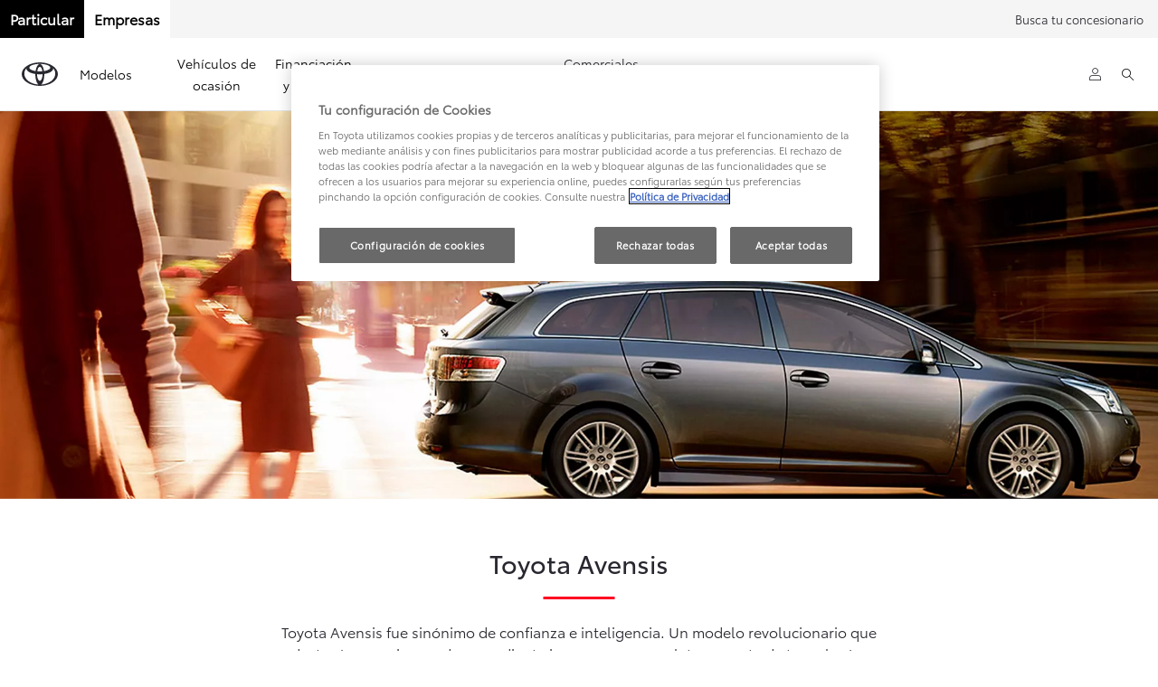

--- FILE ---
content_type: text/html;charset=utf-8
request_url: https://www.toyota.es/coches/avensis
body_size: 40267
content:


<!DOCTYPE HTML>
<html lang="es" dir="ltr" data-country="es" data-brand="toyota" class="dxp dxp-toyota">

<head>

    
        
    

    <meta charset="UTF-8"/>
    <meta name="template" content="article"/>
    <meta name="viewport" content="width=device-width, initial-scale=1"/>
    
    <meta name="format-detection" content="telephone=no"/>
    <meta name="robots" content="max-image-preview:large"/>

    <script defer="defer" type="text/javascript" src="https://rum.hlx.page/.rum/@adobe/helix-rum-js@%5E2/dist/micro.js" data-routing="evn=prod,tier=publish,ams=NV Toyota Motor Europe" integrity="" crossorigin="anonymous" data-enhancer-version="" data-enhancer-hash=""></script>
<link rel="preconnect" href="https://scene7.toyota.eu/"/>

    
        
    
        <link rel="preconnect" href="https://cdn.cookielaw.org/"/>
        
            <script type="text/javascript" src="https://cdn.cookielaw.org/consent/46e533db-2270-4430-80a0-66604bff885f/OtAutoBlock.js">
            </script>
        
        <script src="https://cdn.cookielaw.org/scripttemplates/otSDKStub.js" type="text/javascript" charset="UTF-8" data-domain-script="46e533db-2270-4430-80a0-66604bff885f" data-document-language="true">
        </script>
        <script type="text/javascript">
            function OptanonWrapper() { }
        </script>
    

        
    <script>
        (function(h,o,u,n,d) {
            h=h[d]=h[d]||{q:[],onReady:function(c){h.q.push(c)}}
            d=o.createElement(u);d.async=1;d.src=n
            n=o.getElementsByTagName(u)[0];n.parentNode.insertBefore(d,n)
        })(window,document,'script','https://www.datadoghq-browser-agent.com/eu1/v5/datadog-rum.js','DD_RUM')
        window.DD_RUM.onReady(function() {
            window.DD_RUM.setGlobalContextProperty('templateName','article');
            window.DD_RUM.setGlobalContextProperty('modelName','');
            window.DD_RUM.setGlobalContextProperty('sectionlv1','new-cars');
            window.DD_RUM.setGlobalContextProperty('category','content');
            window.DD_RUM.setGlobalContextProperty('subCategory','article');
            let botPattern = "(googlebot\/|bot|Googlebot-Mobile|Googlebot-Image|Google favicon|Mediapartners-Google|bingbot|slurp|java|wget|curl|Commons-HttpClient|Python-urllib|libwww|httpunit|nutch|phpcrawl|msnbot|jyxobot|FAST-WebCrawler|FAST Enterprise Crawler|biglotron|teoma|convera|seekbot|gigablast|exabot|ngbot|ia_archiver|GingerCrawler|webmon |httrack|webcrawler|grub.org|UsineNouvelleCrawler|antibot|netresearchserver|speedy|fluffy|bibnum.bnf|findlink|msrbot|panscient|yacybot|AISearchBot|IOI|ips-agent|tagoobot|MJ12bot|dotbot|woriobot|yanga|buzzbot|mlbot|yandexbot|purebot|Linguee Bot|Voyager|CyberPatrol|voilabot|baiduspider|citeseerxbot|spbot|twengabot|postrank|turnitinbot|scribdbot|page2rss|sitebot|linkdex|Adidxbot|blekkobot|ezooms|dotbot|Mail.RU_Bot|discobot|heritrix|findthatfile|europarchive.org|NerdByNature.Bot|sistrix crawler|ahrefsbot|Aboundex|domaincrawler|wbsearchbot|summify|ccbot|edisterbot|seznambot|ec2linkfinder|gslfbot|aihitbot|intelium_bot|facebookexternalhit|yeti|RetrevoPageAnalyzer|lb-spider|sogou|lssbot|careerbot|wotbox|wocbot|ichiro|DuckDuckBot|lssrocketcrawler|drupact|webcompanycrawler|acoonbot|openindexspider|gnam gnam spider|web-archive-net.com.bot|backlinkcrawler|coccoc|integromedb|content crawler spider|toplistbot|seokicks-robot|it2media-domain-crawler|ip-web-crawler.com|siteexplorer.info|elisabot|proximic|changedetection|blexbot|arabot|WeSEE:Search|niki-bot|CrystalSemanticsBot|rogerbot|360Spider|psbot|InterfaxScanBot|Lipperhey SEO Service|CC Metadata Scaper|g00g1e.net|GrapeshotCrawler|urlappendbot|brainobot|fr-crawler|binlar|SimpleCrawler|Livelapbot|Twitterbot|cXensebot|smtbot|bnf.fr_bot|A6-Indexer|ADmantX|Facebot|Twitterbot|OrangeBot|memorybot|AdvBot|MegaIndex|SemanticScholarBot|ltx71|nerdybot|xovibot|BUbiNG|Qwantify|archive.org_bot|Applebot|TweetmemeBot|crawler4j|findxbot|SemrushBot|yoozBot|lipperhey|y!j-asr|Domain Re-Animator Bot|AddThis|RyteBot|HeadlessChrome|PetalBot|Bytespider)";
            let regex = new RegExp(botPattern, 'i');
            let conditionalSampleRate = regex.test(navigator.userAgent) ? 0 : 50;
            window.DD_RUM.init({
                clientToken: 'pubb3b9dbd218ee6e65163f6bcce04a3a20',
                applicationId: '9c736775-9881-4e2f-8d9e-926aa5b7e499',
                site: 'datadoghq.eu',
                service: 'toyota-spain-prd',
                env: 'prod',
                version: '0.164.3-RELEASE',
                sessionSampleRate: conditionalSampleRate,
                sessionReplaySampleRate: 20,
                trackUserInteractions: true,
                trackResources: true,
                trackLongTasks: true,
                defaultPrivacyLevel: 'mask-user-input',
            });

            window.DD_RUM.startSessionReplayRecording();
        })
    </script>


        

    
    <script>
        //Adobe Launch Embed Code
        (function (w, d, s) {
            var j = d.createElement(s);
            j.src = '//assets.adobedtm.com/57e62086a19e/7ac6a41c0df3/launch-627342fb0250.min.js';
            var headElement = d.head || (d.currentScript && d.currentScript.parentElement);
            //if async is allowed
            j.async = true;
            if(headElement){
                headElement.append(j);
            }else{
                var f = d.getElementsByTagName(s)[0];
                f.parentNode.insertBefore(j, f);
            }
        })(window, document, 'script');
    </script>

    
    <!--Requires to be empty-->

    

    <title>Toyota Avensis, un modelo que marcó historia en Toyota</title>

    <meta property="og:url" content="https://www.toyota.es/coches/avensis"/>
    <meta property="og:title" content="Toyota Avensis, un modelo que marcó historia en Toyota"/>

    
    
        <meta property="og:description" content="El Toyota Avensis estuvo a la vanguardia en tecnología y seguridad dentro de la gama de la marca. Conoce todo ​lo que caracterizó a este modelo"/>
    
    
    
    <meta property="og:site_name" content="Toyota ES"/>
    <meta name="description" content="El Toyota Avensis estuvo a la vanguardia en tecnología y seguridad dentro de la gama de la marca. Conoce todo ​lo que caracterizó a este modelo"/>

    
        <link rel="alternate" hreflang="nl-NL" href="https://www.toyota.nl/modellen/avensis"/>
    
        <link rel="alternate" hreflang="es-ES" href="https://www.toyota.es/coches/avensis"/>
    
        <link rel="alternate" hreflang="he-IL" href="https://www.toyota.co.il/new-cars/avensis"/>
    
        <link rel="alternate" hreflang="en-GB" href="https://www.toyota.co.uk/new-cars/avensis"/>
    

    

    
        <link rel="canonical" href="https://www.toyota.es/coches/avensis"/>
    

    
    <meta property="og:type" content="website"/>
    <meta property="og:locale" content="es_ES"/>
    <meta name="twitter:card" content="summary_large_image"/>
    <meta name="twitter:site" content="@@Toyota_esp"/>
    <meta name="twitter:title" content="Toyota Avensis, un modelo que marcó historia en Toyota"/>
    <meta name="twitter:description" content="El Toyota Avensis estuvo a la vanguardia en tecnología y seguridad dentro de la gama de la marca. Conoce todo ​lo que caracterizó a este modelo"/>

    

    
        <meta name="google-site-verification" content="bn8JqtmbRpRBWkZNEim8hTB0-nPuI2xEobIKdfPH98Y"/>
    

    
    
    
        <script type="application/ld+json">{
  "@context": "http://schema.org",
  "@type": "Organization",
  "name": "Toyota España",
  "url": "https://www.toyota.es",
  "logo": "https://www.toyota.es/content/dam/logos/large-logo-toyota.jpeg",
  "sameAs": [
    "https://www.youtube.com/c/toyotaesp",
    "https://www.facebook.com/ToyotaEsp",
    "https://www.instagram.com/accounts/login/?next\u003d/toyota_esp/",
    "https://es.linkedin.com/company/toyota-espa-a-s.l.u."
  ],
  "contactPoint": {
    "@type": "ContactPoint",
    "telephone": "+34900822002",
    "contactType": "customer support",
    "areaServed": "es"
  }
}</script>
    


    

        <script type="application/ld+json">
            {
  "@context": "http://schema.org",
  "@type": "Article",
  "headline": "Avensis",
  "datePublished": "Mon Sep 02 12:16:11 UTC 2024",
  "author": "Toyota España",
  "publisher": {
    "@type": "Organization",
    "logo": "https://www.toyota.es/content/dam/logos/large-logo-toyota.jpeg",
    "name": "Toyota España"
  },
  "dateModified": "Mon Sep 02 12:16:11 UTC 2024",
  "image": "https://scene7.toyota.eu/is/image/toyotaeurope/cabecera-avensis-1600-1"
}
        </script>

        

        <script type="application/ld+json">
            {
                "@context": "http://schema.org",
                "@type": "BreadcrumbList",
                "itemListElement": [{"@type":"ListItem","position":1,"name":"Gama toyota: accede a todos los modelos y al configurador","item":"https://www.toyota.es/coches"},{"@type":"ListItem","position":2,"name":"Toyota avensis, un modelo que marcó historia en toyota","item":"https://www.toyota.es/coches/avensis"}]
            }
        </script>
    


    


    
     
          
     


    
    



    

    


    
    
    
        
        
        
            <link rel="stylesheet" type="text/css" href="/etc.clientlibs/dnb/clientlibs/clientlib-toyota.min.a92741759a82f0edf62d349cc913cef9.css"/>
        
    
        
        
        
    
        
        
        
            <link rel="stylesheet" type="text/css" href="/etc.clientlibs/dxp/clientlibs/clientlib-toyota.min.ab48ec56713fd01f9a2709e9a8c87c86.css"/>
        
    
        
        
        
            <link rel="stylesheet" type="text/css" href="/etc.clientlibs/qt/clientlibs/clientlib-toyota.min.968d52237156ad3d46cce9e7fd450425.css"/>
        
    
        
        
        
            <link rel="stylesheet" type="text/css" href="/etc.clientlibs/retailers/clientlibs/clientlib-toyota.min.999345d3482ba78dc3d9456c04bdef98.css"/>
        
    
    <!-- DXP-11832 temp return to old functionality - permanent fix to be added-->
    
    
<script src="/etc.clientlibs/clientlibs/granite/jquery.min.3e24d4d067ac58228b5004abb50344ef.js"></script>
<script src="/etc.clientlibs/clientlibs/granite/utils.min.899004cc02c33efc1f6694b1aee587fd.js"></script>



    <script data-ot-ignore src="/var/dxp/scripts/requirees.js?version=1027"></script>

    

    
    <link rel="apple-touch-icon" sizes="180x180" href="/etc.clientlibs/dxp-frontend-core/clientlibs/clientlib-toyota/resources/images/favicons/apple-touch-icon.png"/>
    <link rel="icon" type="image/png" sizes="32x32" href="/etc.clientlibs/dxp-frontend-core/clientlibs/clientlib-toyota/resources/images/favicons/favicon-32x32.png"/>
    <link rel="icon" type="image/png" sizes="16x16" href="/etc.clientlibs/dxp-frontend-core/clientlibs/clientlib-toyota/resources/images/favicons/favicon-16x16.png"/>
    <link rel="mask-icon" href="/etc.clientlibs/dxp-frontend-core/clientlibs/clientlib-toyota/resources/images/favicons/safari-pinned-tab.svg" color="#5bbad5"/>
    <meta name="msapplication-TileColor" content="#da532c"/>
    <meta name="theme-color" content="#ffffff"/>

    

    
        
            <link rel="preload" href="https://scene7.toyota.eu/is/image/toyotaeurope/cabecera-avensis-1600-1" as="image" imagesrcset="https://scene7.toyota.eu/is/image/toyotaeurope/cabecera-avensis-1600-1?qlt=80&amp;wid=1280&amp;fit=fit,1&amp;ts=20474 400w, https://scene7.toyota.eu/is/image/toyotaeurope/cabecera-avensis-1600-1?qlt=80&amp;wid=1280&amp;fit=fit,1&amp;ts=20474 800w, https://scene7.toyota.eu/is/image/toyotaeurope/cabecera-avensis-1600-1?qlt=80&amp;wid=1600&amp;fit=fit,1&amp;ts=20474 1600w" imagesizes="50vw"/>
        
    

    

    
        <script>
            if (!window.dxp) { window.dxp = {}; }
            if (!window.dxp.settings) { window.dxp.settings = {}; }
            window.dxp = {"settings":{"mapsUseMapboxSBS":"true","ssoRecaptchaKey":"6LcIX-MfAAAAAE522Esji4SIFAM1l_mKlReE5l1t","osbHCaptchaKey":"e1907470-bb1a-4c18-8e50-20964bb02170","c2GatewayBaseUrl":"https://c1-apigateway-p1-uc.toyota-europe.com","currencyDecimals":"2","t1ClientEncapsulatedStylesUrl":"https://cp-common.toyota-europe.com/cp-client/styles/T1-style-extended-encapsulated.css","financeEnable":"true","language":"es","ssoBaseUrl":"https://cp-toyota.toyota-europe.com/cp-toyota-sso","cpServices":"https://cp-services.toyota-europe.com","mapboxToken":"pk.eyJ1IjoidG95b3RhbW90b3JldXJvcGUtd2ViIiwiYSI6ImNrMnlwZXhxYzA5bzQzY29tZW1mM3k2c2MifQ.OFeUyBuJr_jRjNiTB-F3DA","CCISServer":"//images.toyota-europe.com","t1LegacyCssPath":"/cp-client/styles/T1-style-extended-encapsulated.css","cpCartItems":"/api/users/{uuid}/cart","otWhitelisted":"clientlibs/|/libs/dam/|/dxp-webcarconfig.toyota-europe.com/js/|/cp-toyota-sso/|react/16.14.0/umd|/var/dxp/scripts/libs/react","ssoUseMicroService":"true","portalBaseUrl":"https://cp-toyota.toyota-europe.com","aceMigrationCpB2cAggrPrevHost":"cpb2csp.toyota-europe.com","losHost":"https://weblos.toyota-europe.com/","aemSchemaBaseUrl":"https://cp-common.toyota-europe.com","enableP":"true","orCheckoutFilterByServices":"Showroom","CCISHost":"//images.toyota-europe.com/es","tokensPromo":"00000000-0000-0000-0000-000000000000","c1SupraBaseUrl":"","osbB2cAggrHost":"https://osb-b2c-aggregator.toyota-europe.com","customerPortal":"/customer/portal","orBaseUrl":"https://d3uadybk7v8gu7.cloudfront.net","osbBaseUrl":"https://d1ljsy1hgbcg4x.cloudfront.net/b2c-ui","cpVehicleItems":"/vehicle/user/{uuid}/vehicles?services=uio&legacy=true","otpEnabled":"true","reCaptchaKey":"6Lc6qhkUAAAAAHExr0xcV2GEUxOjJ2fhyCrya4ZX","t1LegacyFrontendBaseUrl":"https://cp-common.toyota-europe.com","hideQuickSpecs":"false","aceMigrationOsbB2cAggrHost":"https://osb-b2c-aggregator.toyota-europe.com","disableRecaptcha":"false","lastModified":"2025-12-05T08:47:36.032Z","cpB2cAggrHost":"cpb2cs.toyota-europe.com","ssoEnableSocialLogin":"false","ssoServiceUrl":"https://ssoms.toyota-europe.com","dDotDnaApi":"https://kong-proxy-aws.toyota-europe.com/dxp/forms/ddotdna","cpShoppingCartUrl":"/tme#/my-toyota/eStore/cart","orFinanceModuleUrl":"","nmscCode":"TES","enableOsbLink":"true","enablePubhubForOwnerManuals":"true","downloadPdfBrochure":"/bin/api/dxp/pdf?tyCode=:configCode&country=:country&language=:language","commonPortalBaseUrl":"https://cp-common.toyota-europe.com","orAlternateFinanceModuleUrl":"https://ofs.toyota-fs.es/ofs/js/ofs-amd.js","cpUseMenuBuilderNav":"true","osbReCaptchaKey":"6LfzhjwUAAAAAMOHd0UU-ZNd45ssbeb9tRyxRu9e","ssoHCaptchaKey":"8cc6c238-eb36-49ae-9b10-f23446521f52","cpOrBaseUrl":"https://d3uadybk7v8gu7.cloudfront.net/customerportal/","ssoRecaptchaKeyInvisible":"6Lcf9hYlAAAAABCh8FWEjoo27nsquoGFC-zI05Kr","enabledExitGuardTemplates":"","cpIsNewDashBoardEnabled":"true","cpUseDashboardSavedCars":"true","ecoLabelEnabledCountries":"[\"es\"]","defaultFinanceOption":"cash","osbTridionBaseUrl":"https://dcoaaeoxsqbgx.cloudfront.net","useDealerfinderV2":"true","cpAppIDApple":"1020262732","c1ImagesHost":"//img-optimize.toyota-europe.com/","otpHost":"https://cp-otp.toyota-europe.com","cpCommonUrl":"https://cp-common.toyota-europe.com","aceMigrationCpB2cAggrHost":"cpb2cs.toyota-europe.com","c1GatewayBaseUrl":"https://c1-apigateway-p1.toyota-europe.com","ssoAutoRedirectCustomerPortalExceptions":"/online-service-booking;/recall;/online-service-appointment","captchaType":"hcaptcha","logTracking":"true","cpBaseUrl":"https://d21f9zpntjvs3z.cloudfront.net","crossOriginScripttagExclusions":"toyota-europe.com|cloudfront.net|toyota-fs.es|toyota-fs.com|toyota.finance.makolab.com","osbB2bAggrHost":"https://osb-b2b-aggregator.toyota-europe.com","dealerfinderDefaultHash":"#/publish/my_toyota_my_dealers/read-only-selected-services=true/hide-services=false/select-first-dealer=false/mobile-map-last=true/disable-search-types=false/soft-filtering-disable-dealer=false/searchtype=location/dealercount=10/show-not-matching-services=false/isdynamicmap=true/isdealerrating=false/is-prefill-preferred-dealer=true/tiles-layout=sm/search-layout=stack/primary-button-action=link/primaryctalink=https%253A%252F%252Fwww.toyota.es%252Fonline-service-booking%253FdealerId%253D%257B%2525uuid%2525%257D%2526name%253D%257B%2525name%2525%257D%2526journeyId%253Dbuscador/secondary-button-action=save/primary-tippy-button-action=direction/show-results-on-page-load=true/distance-unit=km/limit-search-distance=100/bubblezip=true/","enableCarDbTokens":"true","ssoRedesignBaseUrl":"https://cp-common.toyota-europe.com/cp-ui-sso","aceMigrationOsbB2bAggrHost":"https://osb-b2b-aggregator.toyota-europe.com","orFiltersResultPage":"/new-cars","showPrice":"true","orUsedCarsFinanceModuleUrl":"https://ofs.toyota-fs.es/ofs/js/ofs-amd.js","recallCheckerUrl":"/owners/maintenance-services/recall","cpAppIDAndroid":"com.touaregs.toyota","aceKongBaseUrl":"https://kong-proxy-intranet.toyota-europe.com/","useI18nFallback":"false","currencyCode":"EUR","brand":"toyota","cardbImageHost":"//t1-carassets.toyota-europe.com/","checkoutFinanceEsalesHost":"https://amd.esales.toyota-fs.com","environment":"production","isFragment":"false","isProduction":"true","loadSaveHost":"//ccsave.toyota-europe.com/config","loadSaveServer":"//ccsave.toyota-europe.com/","carconfigUrlWebsite":"","country":"es","fullCountry":"spain","dealer":{"mapBoxToken":"pk.eyJ1IjoidG95b3RhbW90b3JldXJvcGUtd2ViIiwiYSI6ImNrNmtpY2R1YTA0YW8zb2xzMzNkaDNxaTMifQ.LHbDy1LeUYXAgS7FJG-VOQ","dealerApi":"https://kong-proxy-intranet.toyota-europe.com/dxp/dealers/api/","alternativeCountry":"","enableApproximate":false,"distanceUnit":"km","extraCountries":"","hideDealerNumbers":false,"hideServicesDealerfinder":false,"limitSearchDistance":"","searchResultCount":10,"showCountryPolygons":true,"showMyLocationPin":false,"findDealerLabel":"Busca tu concesionario","searchPlaceholderLabel":"Buscar","searchByLocationLabel":"Buscar por ubicación","searchByDealerName":"Buscar por nombre","useMyCurrentLocationLabel":"Desde mi posición actual","filterLabel":"Filtro","updateLabel":"Actualizar","retailerInformationLabel":"Más información","servicesAndOpeningHoursLabel":"Servicios y horarios","getDirectionsLabel":"Obtener dirección","saveToMyToyotaLabel":"Guardar en MyToyota","selectDealerLabel":"Selecciona este concesionario","showMoreLabel":"Mostrar más","moreInformationLabel":"Más información","lessInformationLabel":"Mostrar menos","retailerDoesNotAcceptOnlineBookingLabel":"Este concesionario no acepta citas","telLabel":"Teléfono","faxLabel":"Fax","whatsappLabel":"WhatsApp","noLocationsFoundMessage":"No se han encontrado localizaciones","noDealerFoundMessage":"No se ha encontrado concesionario","searchKeywordTooShortMessage":"Búsqueda demasiado corta"},"flexibility":{"currencyMultiplier":0.0,"swopPrices":false,"dualCurrencyEnable":false},"ecoLabelpopup":{},"legalbanner":{"title":"Short disclaimer","image":{}},"T1ImagesServer":"https://img-optimize.toyota-europe.com/","kongBaseUrl":"https://kong-proxy-intranet.toyota-europe.com/"},"config":{},"labels":{"disclaimerNedc":"Nota legal","uscNonApproved":"Non-approved","readLess":"Ver menos","ariaSliderMaxValue":"max value: {value}","quotes":"Nota legal","uscManufacturerWarrantyValidUntil":"Valid until: {value}","uscManufacturerWarrantyKmLimit":"KM Limit: {value}","disclaimerWLTP":"Las cifras se proporcionan con fines de comparación; solo compare las cifras de consumo de combustible y CO2 con otros automóviles probados con los mismos procedimientos técnicos. Es posible que estas cifras no reflejen los resultados de manejo de la vida real. Todos los vehículos están certificados de acuerdo con el Procedimiento de prueba de vehículos ligeros armonizado mundial (WLTP). Por favor <a href=\"https://www.vehicle-certification-agency.gov.uk/fuel-consumption-co2/the-worldwide-harmonised-light-vehicle-test-procedure/\" style=\"color: rgb (255, 0, 0);\">visite el sitio web de la Agencia de Certificación de Vehículos</a> para la información más reciente. La elección de opciones y accesorios instalados (registro previo) puede afectar las cifras oficiales de CO2, el impuesto sobre automóviles y el precio 'en la carretera'. Descubra <a href=\"/discover-toyota/sustainability\" style=\"color: rgb(255, 0, 0);\">más información sobre WLTP</a> o póngase en contacto con su <a href=\"#/publish/my_toyota_my_dealers\" style=\"color: rgb(255, 0, 0);\">Centro Toyota local</a>.","uscPrivatelySold":"Privately sold","multipleEngineOptions":"Opciones de motor","ariaSliderMaxValueTitleLabel":"Slider {value} maximum","edit":"Editar","uscApproved":"Approved","dualCurrencyDisclaimer":"Dual currency rate: {value}","viewAll":"Ver todo","hybrid":"Hybrid","petrol":"Petrol","genericOrErrorTitle":"Ups, algo salió mal y no pudimos procesar tu solicitud.","forms.searchNoResults":"No se han enocntrado resultados","validFromUntilDate":"Válida desde hasta","ariaSliderMinValueTitleLabel":"Slider {value} minimum","validFromDate":"Válido desde","lastModified":"2025-10-30T12:38:32.851Z","uscAccessoryCashPriceDisclaimer":"","uscManufacturerWarrantyNone":"None","disclaimerNEDC":"Nota legal","hybridAvailable":"Hybrid disponible","diesel":"Diesel","submit":"Enviar","uscUsedCashPriceFormat":"%s","ariaToggleEtaTooltip":"Toggle ETA Tooltip","uscManufacturerWarrantyExpired":"Expired","mildHybrid":"Mild hybrid","genericOrErrorSubtitle":"Estamos trabajando para solucionar este problema lo antes posible. Actualice la página ahora o vuelva a intentarlo más tarde.","readMore":"Ver más","disclaimerCorrelatedNedc":"Nota legal","ariaSliderMinValue":"min value: {value}","close":"Cerrar","uscManufacturerWarrantyUnspecified":"Unspecified","Enter Dealer":"","fuelCell":"","uscCashPriceFormat":"%s","more":"Más","electric":"Electric","selectOff":"off","uscSpecLabelYes":"Yes","uscExclVatCashPriceFormat":"%s ex.&nbsp;VAT","uscSpecLabelNo":"No","disclaimerCorrelatedNEDC":"Nota legal","plugin":"Plug-In Hybrid","printPrintedOn":"Printed on","disclaimerWltp":"Las cifras se proporcionan con fines de comparación; solo compare las cifras de consumo de combustible y CO2 con otros automóviles probados con los mismos procedimientos técnicos. Es posible que estas cifras no reflejen los resultados de manejo de la vida real. Todos los vehículos están certificados de acuerdo con el Procedimiento de prueba de vehículos ligeros armonizado mundial (WLTP). Las cifras de CO2 (y, por lo tanto, el impuesto sobre automóviles y los precios recomendados \"en la carretera\") pueden diferir de la información impresa antes del 1 de abril de 2020, debido a un cambio en el método oficial de cálculo. Visite el sitio web de la Agencia de Certificación de Vehículos para obtener la información más reciente. La elección de opciones y accesorios instalados (registro previo) puede afectar las cifras oficiales de CO2, el impuesto sobre automóviles y el precio 'en la carretera'. Obtenga más información sobre WLTP o comuníquese con su concesionario Toyota","uscStockCashPriceFormat":"%s","selectOn":"on","dimensions":"Dimensions"}};
            window.dxp.settings.culture = {"name":"es-ES","englishName":"Spanish","nativeName":"español","language":"es","numberFormat":{"NaN":"NeuN","negativeInfinity":"-Infinito","positiveInfinity":"Infinito","percent":{".":",",",":"."},"currency":{"pattern":["-n $","n $"],"symbol":"€","iso":"EUR",".":",",",":".","decimals":2},".":",",",":"."},"calendars":{"standard":{"firstDay":1,"days":{"names":["domingo","lunes","martes","miércoles","jueves","viernes","sábado"],"namesAbbr":["dom","lun","mar","mié","jue","vie","sáb"],"namesShort":["do","lu","ma","mi","ju","vi","sá"]},"months":{"names":["enero","febrero","marzo","abril","mayo","junio","julio","agosto","septiembre","octubre","noviembre","diciembre",""],"namesAbbr":["ene","feb","mar","abr","may","jun","jul","ago","sep","oct","nov","dic",""]},"AM":null,"PM":null,"eras":[{"name":"d.C.","start":null,"offset":0}],"patterns":{"d":"dd/MM/yyyy","D":"dddd, dd' de 'MMMM' de 'yyyy","t":"H:mm","T":"H:mm:ss","f":"dddd, dd' de 'MMMM' de 'yyyy H:mm","F":"dddd, dd' de 'MMMM' de 'yyyy H:mm:ss","M":"dd MMMM","Y":"MMMM' de 'yyyy"}}}};
            window.dxp.settings.language = "es";
            window.dxp.settings.country = "es";
            window.dxp.settings.brand = "toyota";
            window.dxp.settings.forms = {};

            if (!window.T1) { window.T1 = {}; }
            window.T1.settings = window.dxp.settings;
            window.T1.labels = window.dxp.labels;
            if ("true" !== "true") {
                window.L1 = window.T1;
            }
        </script>
    

    

    
        <script data-ot-ignore type="text/javascript" crossorigin="anonymous" src="/etc.clientlibs/dxp/clientlibs/clientlib-dependencies.min.961844e05a76c364a0525b0f52801cc9.js"></script>
    

    
        <style>
            .cmp-horizontal-hero .hero-body { 
margin: 5.4rem auto 4.8rem;
}

 /* Top Employer */
.top-employer {margin-right: 8px;}
@media (max-width: 768px) {.top-employer {margin: 20px auto;}}

 .cookies-text-manuals, .cookies-text-manuals strong {font-size:2.8rem} .dealer-result-container .col-dealer .card-btn-container a.btn-link:not([href*="Taller"]):not([href*="Reparador"]):first-of-type {
    display: none;
} #cmp-preferred-retailer-navigation {justify-content:flex-start}
#cmp-preferred-retailer-navigation ul.cmp-preferred-retailer-navigation__items  {margin-left:auto;}

/* Contenedor externo del toggle */
.toggleEmpresas_buttonsWrapper {
    display: flex;
}

/* Contenedor de los botones */
.toggleEmpresas_buttonsContainer {
    display: flex;
    background-color: #f8f8f8;
    align-items: center;
}

/* Contenedor individual de cada botón */
.toggleEmpresas_buttonContainer {
    display: flex;
    align-items: center;
    justify-content: center;
}

/* Estilos generales del botón */
.toggleEmpresas_button {
    padding: 8px 10px;
    font-size: 16px;
    text-decoration: none;
    font-weight: bold;
    transition: all 0.3s ease;
    border: 1px solid transparent;
    color: #000;
    background-color: #fff;
}

/* Botón seleccionado */
.toggleEmpresas_buttonContainer.toggleEmpresas_selected .toggleEmpresas_button {
    background-color: #000;
    color: #fff;
    border: 1px solid #000;
}

/* Hover */
.toggleEmpresas_button:hover {
    opacity: 0.85;
    cursor: pointer;
}

/* Responsive para móviles */
@media (max-width: 768px) {
    .toggleEmpresas_buttonsWrapper {
        justify-content: flex-start;
    }

    .toggleEmpresas_buttonsContainer {
    }

    .toggleEmpresas_button {
        font-size: 14px;
        width: 100%;
        text-align: center;
    }
}
 .cmp-promotions-v2 .legal-disclaimer {
    display: none;
}
        </style>
    

    

    

    
        
  

<style>
    microfrontend-error {
        display: flex;
    }
</style>

<style id="microfrontend-error-style">
    .error-banner {
        border: 1px solid #f5d0d0;
        background: linear-gradient(to right, #fff5f5, #fff7f7);
        border-radius: 8px;
        padding: 20px 20px 3px;
        margin: 20px 0;
        width: 100%;
        max-width: 100%;
        overflow: hidden;
        box-shadow: 0 2px 4px rgba(0, 0, 0, 0.05);
        text-align: left;
    }

    .error-banner button {
        all: unset;
    }

    .error-header {
        display: flex;
        align-items: flex-start;
        justify-content: space-between;
        gap: 12px;
        margin-bottom: 12px;
    }

    .error-icon-container {
        display: flex;
        flex-grow: 1;
        justify-content: center;
        align-items: center;
        gap: 12px;
    }

    .error-icon {
        color: #e53e3e;
        margin-top: 2px;
        flex-shrink: 0;
    }

    .error-title {
        flex-grow: 1;
        color: #c53030;
        font-weight: 600;
        font-size: 22px;
        margin: 0;
        line-height: 1.2;
    }

    .technical-title {
        display: block;
        color: #c53030;
        font-size: 14px;
        font-family: monospace;
        margin: 6px 0 8px 0;
        padding: 4px 8px;
        padding-left: 32px;
    }

    .error-subtitle {
        color: #c53030;
        font-size: 14px;
        font-weight: 500;
        margin: 8px 0 4px 0;
    }

    .error-description {
        color: #c53030;
        font-size: 14px;
        line-height: 1.5;
        margin: 12px 0;
        padding-left: 32px;
    }

    .error-metadata {
        margin-top: 8px;
        padding-left: 32px;
    }

    .metadata-title {
        font-size: 12px;
        text-transform: uppercase;
        letter-spacing: 0.05em;
        color: #c53030;
        font-weight: 500;
        margin-bottom: 8px;
    }

    .metadata-content {
        background-color: rgba(254, 215, 215, 0.8);
        padding: 12px;
        border-radius: 6px;
        font-family: monospace;
        font-size: 12px;
        overflow-x: auto;
        border: 1px solid rgba(254, 178, 178, 0.8);
    }

    .metadata-item {
        display: flex;
        margin-bottom: 6px;
    }

    .metadata-item:last-child {
        margin-bottom: 0;
    }

    .metadata-key {
        font-weight: 600;
        min-width: 120px;
        color: #c53030;
    }

    .metadata-value {
        color: #742a2a;
    }

    .stacktrace-content {
        white-space: pre;
        color: #742a2a;
    }

    .backoffice-caption {
        margin-top: 3px;
        font-size: 12px;
        color: #718096;
        font-style: italic;
        padding-top: 8px;
        display: flex;
        align-items: center;
        justify-content: center;
    }

    .error-banner .toggle-details {
        font-style: italic;
        font-size: 12px;
        color: #742a2a;
        text-decoration: underline;
        cursor: pointer;
    }

    .backoffice-badge {
        padding: 2px 8px;
        border-radius: 9999px;
        font-size: 10px;
        text-transform: uppercase;
        letter-spacing: 0.1em;
        font-weight: 500;
    }

    .collapsible {
        transition: max-height 500ms ease-in-out;
        max-height: 0px;
        overflow: hidden;
    }

    .collapsible.open {
        max-height: fit-content;
    }
</style>
<script>

    const sheet = new CSSStyleSheet();
    const styleScript = document.querySelector("#microfrontend-error-style");
    sheet.replaceSync(styleScript.innerHTML);
    styleScript.remove();

    class MicrofrontendError extends HTMLElement {
        static get observedAttributes() {
            return ['title', 'description', 'technical-title', 'metadata', 'default-open'];
        }

        constructor() {
            super();
            const shadowRoot = this.attachShadow({ mode: 'open' });
            shadowRoot.adoptedStyleSheets.push(sheet);
        }

        connectedCallback() {
            this.getAttribute('default-open') === 'true' ? this.open = true : this.open = false;
            this.render();
        }

        attributeChangedCallback(name, oldValue, newValue) {
            this.render();
        }

        getMetadataHtml() {
            try {
                const metadata = JSON.parse(this.getAttribute('metadata') ?? '{}');

                if (Object.keys(metadata).length === 0) {
                    return '';
                }

                return Object.entries(metadata).map(([key, value], index) => {
                    const isNotLast = index !== Object.entries(metadata).length - 1;

                    return `<div class="metadata-item" style="margin-bottom: ${isNotLast ? '6px' : '0px'}">
                        <span class="metadata-key">${key}:</span>
                        <span class="metadata-value">${value}</span>
                    </div>`;
                }).join("");
            } catch (e) {
                console.debug("Unable to parse metadata", e);
                return '';
            }
        }

        getDescriptionHtml() {
            const description = this.getAttribute('description');

            return description ? "<div class=\"error-description\">" + description.replaceAll('\\n', "<br>") + "</div>" : "";
        }

        getTechnicalTitleHtml() {
            const technicalTitle = this.getAttribute('technical-title');

            if (!technicalTitle) {
                return '';
            }

            return `<div class="technical-title">Error: ` + technicalTitle + `</div>`;
        }

        render() {
            const title = this.getAttribute('title') || "Undefined title";
            const metadata = this.getMetadataHtml();
            const stacktrace = this.getAttribute("stacktrace");

            this.shadowRoot.innerHTML = `
                <div class="error-banner">
                    <div class="error-header">
                        <div class="error-icon-container">
                            <svg class="error-icon" xmlns="http://www.w3.org/2000/svg" width="24" height="24" viewBox="0 0 24 24" fill="none" stroke="currentColor" stroke-width="2" stroke-linecap="round" stroke-linejoin="round"><circle cx="12" cy="12" r="10"/><line x1="12" x2="12" y1="8" y2="12"/><line x1="12" x2="12.01" y1="16" y2="16"/></svg>
                            <h4 class="error-title">${title}</h4>
                            <button class="toggle-details">Toggle details</button>
                        </div>
                    </div>
                    <div class="collapsible ${this.open ? ' open' : ''}">`
                        + this.getTechnicalTitleHtml()
                        + this.getDescriptionHtml()
                         + (metadata ? `<div class="error-metadata">
                             <div class="metadata-title">Error Metadata</div>
                             <div class="metadata-content">` + metadata + "</div>"+
                        "</div>" : "")
                        + (stacktrace ? `<div class="error-metadata">
                              <div class="metadata-title">Stack Trace</div>
                              <div class="metadata-content stacktrace-content">`
                                + stacktrace.replaceAll('\\n', "<br>")
                              +`\n&lt;hidden stacktrace&gt;</div>
                            </div>` : '')
                    + `</div>
                    <div class="backoffice-caption">
                    <span class="backoffice-badge">this will only be showed in author mode, end user won't see this error</span>
                </div>
            </div>`;


            this.shadowRoot.querySelector("button.toggle-details").addEventListener("click", this.toggle.bind(this));
        }

        toggle() {
            this.open = !this.open;
            const collapsible = this.shadowRoot.querySelector(".collapsible");

            if (this.open) {
                if (!collapsible.className.includes("open")) {
                    collapsible.className += " open";
                }
            } else {
                collapsible.className = collapsible.className.split(/\s+/).filter(cls => cls !== 'open').join(" ");
            }
        }
    }

    customElements.define('microfrontend-error', MicrofrontendError);

</script>


  
  

    

</head>

<body class="article page basicpage">
    



<div class="cmp-btn btn-primary skip-to-main-content">
  
  

    
    
        
            <a data-gt-label="Skip to Main Content" class="btn-text skip-to-main-content-link  " href="#Skip-to-Main-Content" target="_self" data-gt-componentname="button" data-gt-componentgroup="content" data-gt-name="ctaevent" aria-label="">
                <span class="btn-text l-cta-text">Skip to Main Content
                    
                </span>
                
                
                
    

                
    <span class="sr-only"> (Press Enter)</span>

            </a>
        
        
    
    
    

    

</div>

    
    

    

        
    
        <!-- Tagging data layer object -->
        <script>
            window.tngaDataLayer = {};
            window.tngaDataLayer.page = {"sectionlv1":"new-cars","sectionlv2":"avensis","sectionlv3":"","language":"es","category":"content","subCategory":"article"};
            window.tngaDataLayer.page.versions = {"aem-release": "0.164.3-RELEASE"};
            window.tngaDataLayer.product = [{}];
            window.tngaDataLayer.dsmMetadata = {};
            var userProfile = localStorage["com.toyota.tme.user.customerProfile"];
            window.tngaDataLayer.userinfo = {"status": "loggedoff"};
            if(userProfile){
                window.tngaDataLayer.userinfo = {
                    "status": "loggedin",
                    "userId": (JSON.parse(userProfile) || {}).uuid
                };
            }
        </script>
    

        
    
    <!-- Google Tag Manager -->
    <script>(function (w, d, s, l, i) {
            w[l] = w[l] || [];
            w[l].push({
                'gtm.start':
                    new Date().getTime(), event: 'gtm.js'
            });
            var f = d.getElementsByTagName(s)[0],
                j = d.createElement(s), dl = l != 'dataLayer' ? '&l=' + l : '';
            j.async = true;
            j.src =
                'https://www.googletagmanager.com/gtm.js?id=' + i + dl;
            f.parentNode.insertBefore(j, f);
        })(window, document, 'script', 'dataLayer', 'GTM-M888SFJ');</script>
    <!-- End Google Tag Manager -->
    

    


    
    
        


    <header class="header dxp-header position-fixed bg-white w-100">
        

    
        <nav id="cmp-preferred-retailer-navigation" class="cmp-preferred-retailer-navigation js-preferred-retailer-navigation cmp-preferred-dealer-navigation js-preferred-dealer-navigation
              " aria-label="retailer navigation">
            <ul class="cmp-preferred-retailer-navigation__items">
                <li class="cmp-preferred-retailer-navigation__item">
                    <a class="cmp-preferred-retailer-navigation__link" target="_self" data-gt-name="navevent" data-gt-componentname="preferred-retailer-navigation" data-gt-componentgroup="header" data-gt-action="click-navigation" data-gt-label="internal-link" href="#/publish/my_toyota_my_dealers">
                        
                        Busca tu concesionario
                        
                    </a>
                </li>
            </ul>
            <div class="cmp-preferred-retailer-navigation__item-retailer d-none">
                
                <a class="cmp-preferred-retailer-navigation__link cmp-preferred-retailer-navigation__link--button js-preferred-retailer-navigation-button" href="#" data-gt-name="navevent" data-gt-componentname="preferred-retailer-navigation" data-gt-componentgroup="header" data-gt-action="click-navigation" data-gt-label="preferred-dealer">
                    <em class="cmp-preferred-retailer-navigation__link--button--icon js-icon" aria-hidden="true"></em>
                    <span class="cmp-preferred-retailer-navigation__link--button--label js-label">Dealer Name</span>
                </a>
            </div>
        </nav>
    

    


        
            
            
            


    


<nav role="navigation" id="cmp-top-navigation" aria-label="Primary navigation" class="primary-navigation container-fluid d-flex justify-content-xl-between align-items-center w-100 " data-gt-name="navevent" data-gt-componentGroup="header" data-gt-componentName="primary-navigation">
    <div class="primary-navigation__left-hand align-items-center d-flex px-0">
        <div class="brand-logo-wrapper align-items-center d-flex mr-4 hide-when-mobile-menu-opened">
            <a href="https://www.toyota.es" aria-label="Go to homepage" class="brand-logo" data-gt-action="click-logo" data-gt-label="https://www.toyota.es">
            </a>
        </div>
        <div class="primary-navigation__mobile-header d-none justify-content-between search position-fixed w-100 bg-white">
            <div class="selected-menu js-selected-mobile-menu d-xl-none align-items-center">
                <button class="primary-navigation__mobile-header__back-menu js-selected-menu-back-btn" data-gt-action="click-back" data-gt-label="level2">
                        <i aria-hidden="true" class="dxp-icon icon-Chevron_Left-small"></i>
                        <span class="sr-only">Click to return to previous menu</span>
                </button>
                <span class="js-selected-item"></span>
            </div>
            <div class="primary-navigation__mobile-header__search-wrapper">
                

<div class="cmp-searchicon cmp-searchicon-v2">
    <button type="button" class="cmp-searchicon-search cmp-btn l-listItem-text d-flex align-items-center" aria-label="Buscar" aria-controls="searchOverlayId" aria-haspopup="dialog" aria-expanded="false">
        <i aria-hidden="true" class="m-0 dxp-icon icon-Search-small"></i>
    </button>
    <div class="d-none cmp-searchicon-overlay position-fixed" data-test-id="searchOverLayer" aria-label="Search Dialog" role="dialog" aria-modal="true" aria-hidden="true">
        
    

    <div>
        <div class="cmp-searchicon-container cmp-searchicon-container-v2 d-flex col-12 " data-is-rtl="false">
            <div class="row brand-logo mx-4 d-none d-lg-block mt-4"></div>
            <div class="col-6 d-none d-lg-inline-block"></div>
            <div class="row flex-grow-1 d-flex flex-column">
                <div class="d-flex">
                    <div class="search-box-container">
                        <div class="search-box" role="search">
                            
                            <button type="button" class="cmp-search-input-search-icon">
                                <i aria-hidden="true" class="dxp-icon icon-Search-small"></i>
                                <span class="sr-only">
                                    Click to search
                                </span>
                            </button>
                            <input id="search-input-primarynavigation_58a75b95-26fb-4d40-8a69-f2f45cc91178" class="cmp-search-input l-sub-micro-text" type="search" placeholder="buscar" aria-label="Buscar
" role="searchbox"/>
                            <label class="sr-only" for="search-input-primarynavigation_58a75b95-26fb-4d40-8a69-f2f45cc91178">
                                buscar
                            </label>

                            <button type="reset" class="cmp-control control-reset invisible">
                                <i aria-hidden="true" class="dxp-icon icon-Close-small"></i>
                                <span class="sr-only">
                                    Clear search phrase
                                </span>
                            </button>
                        </div>
                    </div>

                    <button class="search-button col-auto align-self-center align-items-center px-4">
                        
                        <span class="cmp-searchicon-cancel t-milli-text">
                          Cancelar
                        </span>
                    </button>
                </div>
                

                <div class="search-results d-none mt-4" data-test-id="searchSuggestion" role="listbox" data-search-results-page="https://www.toyota.es/search-results" data-root="/content/toyota/spain/es/new-cars/avensis">
                </div>
            </div>
        </div>
    </div>

    </div>
</div>
            </div>
            <button class="js-toggle-mobile-menu js-close-mobile-menu primary-navigation__mobile-header__close-menu primary-navigation__icon--left" data-gt-action="close-menu" data-gt-label="$navigationLevel">
                <i aria-hidden class="dxp-icon icon-Close-small"></i>
                <span class="sr-only">Close mobile menu</span>
            </button>

        </div>
        <div class="primary-navigation__first-level d-flex flex-column flex-grow-1 justify-content-between">
            <ul class="primary-navigation__first-level__links list-unstyled mb-0 p-0 d-none d-xl-flex ">
                <li class="primarynavigationitem primary-navigation__dxp-mega-menu">
                    


    


<button data-gt-action="click-navigation" data-gt-label="level1:Modelos" class="main-nav-link l-listItem-text d-flex justify-content-between align-items-center position-relative js-has-children" aria-label="Click here to expand the item related to" aria-haspopup aria-controls="b0158a24-9f6e-43c3-ac2a-c33e6492dffb" aria-expanded="false">
    <span>Modelos</span>
    <i aria-hidden class="dxp-icon d-xl-none icon-chevron-mobile icon-Chevron_Right-small">
    </i>
</button>

<div id="b0158a24-9f6e-43c3-ac2a-c33e6492dffb" aria-hidden="true" tabindex="-1" class="primary-navigation__second-level position-fixed d-xl-none w-100 bg-white">
    <div data-react-component="megaMenu" data-react-props="{&#34;megaMenuPath&#34;:&#34;/bin/api/dxp/megamenu.toyota.spain.es.L2NvbnRlbnQvdG95b3RhL3NwYWluL2VzL2hlYWRlci1hbmQtZm9vdGVyLXYy.json&#34;,&#34;dictionary&#34;:{&#34;all&#34;:&#34;Todo&#34;,&#34;megaMenuA11yRadioGroupCarTypesLabel&#34;:&#34;megaMenuA11yRadioGroupCarTypesLabel&#34;,&#34;buyOnline&#34;:&#34;Buy Online&#34;,&#34;availableToBuyOnline&#34;:&#34;Available to buy online&#34;,&#34;totalPrice&#34;:&#34;Precio Total&#34;,&#34;navigationA11ySelectFilter&#34;:&#34;Filtrar coches\n&#34;,&#34;opensInNewWindow&#34;:&#34;Opens in new window&#34;,&#34;electric&#34;:&#34;Electric&#34;,&#34;allElectric&#34;:&#34;All Electric&#34;,&#34;licenseFee&#34;:&#34;License fee&#34;,&#34;orLease&#34;:&#34;o&#34;,&#34;hideFinanceTooltip&#34;:false,&#34;a11yGoTo&#34;:&#34;Ir a\n&#34;,&#34;legalText&#34;:&#34;Legal&#34;,&#34;hybrid&#34;:&#34;Hybrid&#34;,&#34;legalbanner&#34;:{&#34;title&#34;:&#34;Short disclaimer&#34;},&#34;month&#34;:&#34;mes&#34;,&#34;a11yReadMoreAbout&#34;:&#34;Leer más sobre&#34;,&#34;preOrder&#34;:&#34;PreOrder&#34;,&#34;from&#34;:&#34;Desde&#34;,&#34;chooseYourCategory&#34;:&#34;Choose Your Category&#34;,&#34;closeMobileMenu&#34;:&#34;Close mobile menu&#34;}}">
        <div class="skeleton-container">
            <div class="mega-menu-skeleton menu-content">
                <div class="mega-menu-skeleton__filters skeleton-item"></div>
                <div class="mega-menu-skeleton__div d-flex flex-column flex-xl-row">
                    <div class="mega-menu-skeleton__car-list cards skeleton-item"></div>
                    <div class="mega-menu-skeleton__promoted-section promoted skeleton-item"></div>
                </div>
            </div>
        </div>
        <div class="megaMenu-links">
            <div class="dxp-mega-menu__car-list">
                <a class="dxp-mega-menu__card dxp-mega-menu__card-promo position-relative" data-gt-componentname="primary-navigation" data-gt-componentgroup="header" data-gt-name="navevent" data-gt-action="click-promo-card" data-gt-label="Aygo X Cross" href="https://www.toyota.es/coches/aygo-x-cross">Aygo X Cross</a>
            
                <a class="dxp-mega-menu__card dxp-mega-menu__card-promo position-relative" data-gt-componentname="primary-navigation" data-gt-componentgroup="header" data-gt-name="navevent" data-gt-action="click-promo-card" data-gt-label="Yaris" href="https://www.toyota.es/coches/yaris">Yaris</a>
            
                <a class="dxp-mega-menu__card dxp-mega-menu__card-promo position-relative" data-gt-componentname="primary-navigation" data-gt-componentgroup="header" data-gt-name="navevent" data-gt-action="click-promo-card" data-gt-label="GR Yaris" href="https://www.toyota.es/coches/gr-yaris">GR Yaris</a>
            
                <a class="dxp-mega-menu__card dxp-mega-menu__card-promo position-relative" data-gt-componentname="primary-navigation" data-gt-componentgroup="header" data-gt-name="navevent" data-gt-action="click-promo-card" data-gt-label="Yaris Cross" href="https://www.toyota.es/coches/yaris-cross">Yaris Cross</a>
            
                <a class="dxp-mega-menu__card dxp-mega-menu__card-promo position-relative" data-gt-componentname="primary-navigation" data-gt-componentgroup="header" data-gt-name="navevent" data-gt-action="click-promo-card" data-gt-label="Corolla 5 puertas" href="https://www.toyota.es/coches/corolla">Corolla 5 puertas</a>
            
                <a class="dxp-mega-menu__card dxp-mega-menu__card-promo position-relative" data-gt-componentname="primary-navigation" data-gt-componentgroup="header" data-gt-name="navevent" data-gt-action="click-promo-card" data-gt-label="Corolla Sedan" href="https://www.toyota.es/coches/corolla-sedan">Corolla Sedan</a>
            
                <a class="dxp-mega-menu__card dxp-mega-menu__card-promo position-relative" data-gt-componentname="primary-navigation" data-gt-componentgroup="header" data-gt-name="navevent" data-gt-action="click-promo-card" data-gt-label="Corolla Touring Sports" href="https://www.toyota.es/coches/corolla-touring-sports">Corolla Touring Sports</a>
            
                <a class="dxp-mega-menu__card dxp-mega-menu__card-promo position-relative" data-gt-componentname="primary-navigation" data-gt-componentgroup="header" data-gt-name="navevent" data-gt-action="click-promo-card" data-gt-label="Corolla Cross" href="https://www.toyota.es/coches/corolla-cross">Corolla Cross</a>
            
                <a class="dxp-mega-menu__card dxp-mega-menu__card-promo position-relative" data-gt-componentname="primary-navigation" data-gt-componentgroup="header" data-gt-name="navevent" data-gt-action="click-promo-card" data-gt-label="Toyota C-HR" href="https://www.toyota.es/coches/toyota-c-hr">Toyota C-HR</a>
            
                <a class="dxp-mega-menu__card dxp-mega-menu__card-promo position-relative" data-gt-componentname="primary-navigation" data-gt-componentgroup="header" data-gt-name="navevent" data-gt-action="click-promo-card" data-gt-label="Toyota C-HR+" href="https://www.toyota.es/coches/toyota-c-hr-plus">Toyota C-HR+</a>
            
                <a class="dxp-mega-menu__card dxp-mega-menu__card-promo position-relative" data-gt-componentname="primary-navigation" data-gt-componentgroup="header" data-gt-name="navevent" data-gt-action="click-promo-card" data-gt-label="RAV4" href="https://www.toyota.es/coches/rav4">RAV4</a>
            
                <a class="dxp-mega-menu__card dxp-mega-menu__card-promo position-relative" data-gt-componentname="primary-navigation" data-gt-componentgroup="header" data-gt-name="navevent" data-gt-action="click-promo-card" data-gt-label="Toyota bZ4X" href="https://www.toyota.es/coches/bz4x">Toyota bZ4X</a>
            
                <a class="dxp-mega-menu__card dxp-mega-menu__card-promo position-relative" data-gt-componentname="primary-navigation" data-gt-componentgroup="header" data-gt-name="navevent" data-gt-action="click-promo-card" data-gt-label="Mirai" href="https://www.toyota.es/coches/mirai">Mirai</a>
            
                <a class="dxp-mega-menu__card dxp-mega-menu__card-promo position-relative" data-gt-componentname="primary-navigation" data-gt-componentgroup="header" data-gt-name="navevent" data-gt-action="click-promo-card" data-gt-label="Land Cruiser 250" href="https://www.toyota.es/coches/land-cruiser">Land Cruiser 250</a>
            
                <a class="dxp-mega-menu__card dxp-mega-menu__card-promo position-relative" data-gt-componentname="primary-navigation" data-gt-componentgroup="header" data-gt-name="navevent" data-gt-action="click-promo-card" data-gt-label="Hilux" href="https://www.toyota.es/empresas/coches/hilux">Hilux</a>
            
                <a class="dxp-mega-menu__card dxp-mega-menu__card-promo position-relative" data-gt-componentname="primary-navigation" data-gt-componentgroup="header" data-gt-name="navevent" data-gt-action="click-promo-card" data-gt-label="Hilux" href="https://www.toyota.es/coches/coming-soon/hilux-bev">Hilux</a>
            
                <a class="dxp-mega-menu__card dxp-mega-menu__card-promo position-relative" data-gt-componentname="primary-navigation" data-gt-componentgroup="header" data-gt-name="navevent" data-gt-action="click-promo-card" data-gt-label="Proace City Verso" href="https://www.toyota.es/coches/proace-city-verso">Proace City Verso</a>
            
                <a class="dxp-mega-menu__card dxp-mega-menu__card-promo position-relative" data-gt-componentname="primary-navigation" data-gt-componentgroup="header" data-gt-name="navevent" data-gt-action="click-promo-card" data-gt-label="Proace Verso" href="https://www.toyota.es/coches/proace-verso">Proace Verso</a>
            
                <a class="dxp-mega-menu__card dxp-mega-menu__card-promo position-relative" data-gt-componentname="primary-navigation" data-gt-componentgroup="header" data-gt-name="navevent" data-gt-action="click-promo-card" data-gt-label="Proace City" href="https://www.toyota.es/empresas/coches/proace-city">Proace City</a>
            
                <a class="dxp-mega-menu__card dxp-mega-menu__card-promo position-relative" data-gt-componentname="primary-navigation" data-gt-componentgroup="header" data-gt-name="navevent" data-gt-action="click-promo-card" data-gt-label="Proace Max" href="https://www.toyota.es/empresas/coches/proace-max">Proace Max</a>
            
                <a class="dxp-mega-menu__card dxp-mega-menu__card-promo position-relative" data-gt-componentname="primary-navigation" data-gt-componentgroup="header" data-gt-name="navevent" data-gt-action="click-promo-card" data-gt-label="GR Supra" href="https://www.toyota.es/coches/supra">GR Supra</a>
            
                <a class="dxp-mega-menu__card dxp-mega-menu__card-promo position-relative" data-gt-componentname="primary-navigation" data-gt-componentgroup="header" data-gt-name="navevent" data-gt-action="click-promo-card" data-gt-label="Proace" href="https://www.toyota.es/empresas/coches/proace">Proace</a>
            
                <a class="dxp-mega-menu__card dxp-mega-menu__card-promo position-relative" data-gt-componentname="primary-navigation" data-gt-componentgroup="header" data-gt-name="navevent" data-gt-action="click-promo-card" data-gt-label="Nuevo GR GT" href="https://www.toyota.es/coches/coming-soon/gr-gt">Nuevo GR GT</a>
            </div>
            <div class="cmp-promoted-section__link-list__links">
                <a class="cmp-promoted-section__link-list__links__link__a d-flex position-relative align-items-center btn-text" data-gt-componentname="button" data-gt-componentgroup="content" data-gt-name="ctaevent" data-gt-action="click-cta">
                    Configura tu Toyota
                </a>
            
                <a class="cmp-promoted-section__link-list__links__link__a d-flex position-relative align-items-center btn-text" data-gt-componentname="button" data-gt-componentgroup="content" data-gt-name="ctaevent" data-gt-action="click-cta">
                    Promociones
                </a>
            
                <a class="cmp-promoted-section__link-list__links__link__a d-flex position-relative align-items-center btn-text" data-gt-componentname="button" data-gt-componentgroup="content" data-gt-name="ctaevent" data-gt-action="click-cta">
                    Qué coche me compro
                </a>
            
                <a class="cmp-promoted-section__link-list__links__link__a d-flex position-relative align-items-center btn-text" data-gt-componentname="button" data-gt-componentgroup="content" data-gt-name="ctaevent" data-gt-action="click-cta">
                    Catálogos y Precios
                </a>
            
                <a class="cmp-promoted-section__link-list__links__link__a d-flex position-relative align-items-center btn-text" data-gt-componentname="button" data-gt-componentgroup="content" data-gt-name="ctaevent" data-gt-action="click-cta">
                    Garantía Toyota Relax
                </a>
            
                <a class="cmp-promoted-section__link-list__links__link__a d-flex position-relative align-items-center btn-text" data-gt-componentname="button" data-gt-componentgroup="content" data-gt-name="ctaevent" data-gt-action="click-cta">
                    Accesorios por modelos
                </a>
            </div>
            <div class="cmp-promoted-section__quicklinks__links position-relative">
                <a class="d-flex flex-column stretched-link cmp-promoted-section__quicklinks__links__link__a" data-gt-componentname="primary-navigation" data-gt-componentgroup="header" data-gt-name="ctaevent" data-gt-action="click-cta-quicklinks" data-gt-label="btn-secondary" rel="noreferrer">
                    Solicita una prueba
                </a>
            
                <a class="d-flex flex-column stretched-link cmp-promoted-section__quicklinks__links__link__a" data-gt-componentname="primary-navigation" data-gt-componentgroup="header" data-gt-name="ctaevent" data-gt-action="click-cta-quicklinks" data-gt-label="btn-secondary" rel="noreferrer">
                    Solicita una oferta
                </a>
            
                <a class="d-flex flex-column stretched-link cmp-promoted-section__quicklinks__links__link__a" data-gt-componentname="primary-navigation" data-gt-componentgroup="header" data-gt-name="ctaevent" data-gt-action="click-cta-quicklinks" data-gt-label="btn-secondary" rel="noreferrer">
                    Cita previa
                </a>
            </div>
        </div>
    </div>
</div>
                </li>
                




    
    
    <li class="primarynavigationitem">


    

    

    

    <button class="main-nav-link l-listItem-text d-flex justify-content-between align-items-center position-relative js-has-children" data-gt-action="click-navigation" data-gt-label="level1:Vehículos de ocasión" aria-haspopup="true" aria-controls="b12267d4-f3b7-4b88-9bf3-74a4cacfdf41" aria-expanded="false" type="button">
            Vehículos de ocasión
            <i class="dxp-icon d-xl-none icon-chevron-mobile icon-Chevron_Right-small"></i>
    </button>


    <div id="0df3f754-da81-43c5-a7a8-fac04ad3e93f" aria-hidden="true" class="primary-navigation__second-level position-fixed d-xl-none w-100 bg-white">
        <div class="d-flex flex-column px-0">
            <div class="menu-content container d-flex flex-column flex-xl-row ">
                <div class="menu-content__scroll">
                    <div class="menu-content__wrapper">
                        
                            <div class="menu-content__column">
                                <ul class="list-unstyled menu-content__column__inner menu-content__column--links-list p-0">
                                    
                                        <li class="menu-content__column--links-list--has-children">
                                    <span tabindex="0" class="d-flex d-xl-inline-flex justify-content-between align-items-baseline position-relative menu-content__section-heading menu-content__section-heading--has-children js-section-heading-has-children disabled-link">
                                        Vehículos de ocasión
                                        <i class="dxp-icon icon-Chevron_Down-small"></i>
                                    </span>
                                            

                                            <ul class="menu-content__third-level menu-content__column--links-list p-0 list-unstyled mt-xl-0 mb-xl-0">
                                                <li>
                                                    

    
    
        
            <a data-gt-action="click-cta" data-gt-label="Buscar vehículos" class="l-body-text d-flex justify-content-between align-items-baseline position-relative menu-content__third-level__link  d-xl-inline-flex  " href="https://www.toyota.es/coches-segunda-mano" target="_self" data-gt-componentname="button" data-gt-componentgroup="content" data-gt-name="ctaevent" aria-label="Leer más sobre Coches de segunda mano - Toyota Ocasión">
                <span class="d-flex align-items-center">Buscar vehículos
                    
                </span>
                
                
                
    

                
    

            </a>
        
        
    
    
    

    

                                                </li>
<li>
                                                    

    
    
        
            <a data-gt-action="click-cta" data-gt-label="Híbridos de ocasión" class="l-body-text d-flex justify-content-between align-items-baseline position-relative menu-content__third-level__link  d-xl-inline-flex  " href="https://www.toyota.es/coches-segunda-mano/hybrid" target="_self" data-gt-componentname="button" data-gt-componentgroup="content" data-gt-name="ctaevent" aria-label="Leer más sobre Coches híbridos segunda mano | Toyota Ocasión">
                <span class="d-flex align-items-center">Híbridos de ocasión
                    
                </span>
                
                
                
    

                
    

            </a>
        
        
    
    
    

    

                                                </li>
<li>
                                                    

    
    
        
            <a data-gt-action="click-cta" data-gt-label="SUVs de ocasión" class="l-body-text d-flex justify-content-between align-items-baseline position-relative menu-content__third-level__link  d-xl-inline-flex  " href="https://www.toyota.es/coches-segunda-mano/suv" target="_self" data-gt-componentname="button" data-gt-componentgroup="content" data-gt-name="ctaevent" aria-label="Leer más sobre Vehículos SUV de Segunda Mano | Toyota Ocasión">
                <span class="d-flex align-items-center">SUVs de ocasión
                    
                </span>
                
                
                
    

                
    

            </a>
        
        
    
    
    

    

                                                </li>
<li>
                                                    

    
    
        
            <a data-gt-action="click-cta" data-gt-label="4x4 de ocasión" class="l-body-text d-flex justify-content-between align-items-baseline position-relative menu-content__third-level__link  d-xl-inline-flex  " href="https://www.toyota.es/coches-segunda-mano/4x4" target="_self" data-gt-componentname="button" data-gt-componentgroup="content" data-gt-name="ctaevent" aria-label="Leer más sobre Toyota 4x4 segunda mano | Toyota España">
                <span class="d-flex align-items-center">4x4 de ocasión
                    
                </span>
                
                
                
    

                
    

            </a>
        
        
    
    
    

    

                                                </li>

                                            </ul>
                                        </li>
                                    
                                </ul>
                            </div>
                        
                            <div class="menu-content__column">
                                <ul class="list-unstyled menu-content__column__inner menu-content__column--links-list p-0">
                                    
                                        <li class="menu-content__column--links-list--has-children">
                                    <span tabindex="0" class="d-flex d-xl-inline-flex justify-content-between align-items-baseline position-relative menu-content__section-heading menu-content__section-heading--has-children js-section-heading-has-children disabled-link">
                                        Financiación
                                        <i class="dxp-icon icon-Chevron_Down-small"></i>
                                    </span>
                                            

                                            <ul class="menu-content__third-level menu-content__column--links-list p-0 list-unstyled mt-xl-0 mb-xl-0">
                                                <li>
                                                    

    
    
        
            <a data-gt-action="click-cta" data-gt-label="Contactar con un asesor" class="l-body-text d-flex justify-content-between align-items-baseline position-relative menu-content__third-level__link  d-xl-inline-flex  " href="https://www.toyota.es/cita-apertura-concesionarios" target="_self" data-gt-componentname="button" data-gt-componentgroup="content" data-gt-name="ctaevent" aria-label="Leer más sobre Solicita una cita online para conocer los modelos Toyota">
                <span class="d-flex align-items-center">Contactar con un asesor
                    
                </span>
                
                
                
    

                
    

            </a>
        
        
    
    
    

    

                                                </li>
<li>
                                                    

    
    
        
            <a data-gt-action="click-cta" data-gt-label="Productos financieros" class="l-body-text d-flex justify-content-between align-items-baseline position-relative menu-content__third-level__link  d-xl-inline-flex  " href="https://www.toyota.es/finance-insurance/productos-financieros-vehiculos-ocasion" target="_self" data-gt-componentname="button" data-gt-componentgroup="content" data-gt-name="ctaevent" aria-label="Leer más sobre Financiación Vehículos de Ocasión | Toyota España">
                <span class="d-flex align-items-center">Productos financieros
                    
                </span>
                
                
                
    

                
    

            </a>
        
        
    
    
    

    

                                                </li>
<li>
                                                    

    
    
        
            <a data-gt-action="click-cta" data-gt-label="Toyota Easy" class="l-body-text d-flex justify-content-between align-items-baseline position-relative menu-content__third-level__link  d-xl-inline-flex  " href="https://www.toyota.es/finance-insurance/toyota-easy-vehiculos-ocasion" target="_self" data-gt-componentname="button" data-gt-componentgroup="content" data-gt-name="ctaevent" aria-label="Leer más sobre Toyota Easy para vehículos de ocasión | Toyota España">
                <span class="d-flex align-items-center">Toyota Easy
                    
                </span>
                
                
                
    

                
    

            </a>
        
        
    
    
    

    

                                                </li>
<li>
                                                    

    
    
        
            <a data-gt-action="click-cta" data-gt-label="Toyota Financial Services" class="l-body-text d-flex justify-content-between align-items-baseline position-relative menu-content__third-level__link  d-xl-inline-flex  " href="https://www.toyota.es/finance-insurance/toyota-financial-services" target="_self" data-gt-componentname="button" data-gt-componentgroup="content" data-gt-name="ctaevent" aria-label="Leer más sobre Toyota Financial Services | Toyota España">
                <span class="d-flex align-items-center">Toyota Financial Services
                    
                </span>
                
                
                
    

                
    

            </a>
        
        
    
    
    

    

                                                </li>

                                            </ul>
                                        </li>
                                    
                                </ul>
                            </div>
                        
                            
                        
                            
                        
                    </div>
                </div>

                <div class="menu-content__column--promoted-section menu-content__column">
                    <div class="promoted-section menu-content__column__inner position-relative d-flex flex-column flex-md-row flex-xl-column">
                        








    

                        <div class="promoted-section__description-block text-left">
                            <div class="promoted-section__description-block__title l-listItem-text">
                                
                                
                            </div>
                            <div class="promoted-section__description-block__subtitle l-caption-text">
                                
                            </div>
                        </div>
                        

    
    
        
        
            <a data-gt-action="click-cta" data-gt-label="card:" class="stretched-link promoted-section__promo-image-link " target="_self" aria-label="Leer más sobre ">
                
                
            </a>
        
    
    
    

    

                    </div>
                    
                </div>
            </div>
        </div>
    </div>



    
</li>


    
    
    <li class="primarynavigationitem">


    

    

    

    <button class="main-nav-link l-listItem-text d-flex justify-content-between align-items-center position-relative js-has-children" data-gt-action="click-navigation" data-gt-label="level1:Financiación y Seguros" aria-haspopup="true" aria-controls="6e6597f5-d53e-448d-a664-59fdfee411bf" aria-expanded="false" type="button">
            Financiación y Seguros
            <i class="dxp-icon d-xl-none icon-chevron-mobile icon-Chevron_Right-small"></i>
    </button>


    <div id="79957ffc-cff3-4d73-a24c-a5d2f07cc075" aria-hidden="true" class="primary-navigation__second-level position-fixed d-xl-none w-100 bg-white">
        <div class="d-flex flex-column px-0">
            <div class="menu-content container d-flex flex-column flex-xl-row ">
                <div class="menu-content__scroll">
                    <div class="menu-content__wrapper">
                        
                            <div class="menu-content__column">
                                <ul class="list-unstyled menu-content__column__inner menu-content__column--links-list p-0">
                                    
                                        <li class="menu-content__column--links-list--has-children">
                                    <span tabindex="0" class="d-flex d-xl-inline-flex justify-content-between align-items-baseline position-relative menu-content__section-heading menu-content__section-heading--has-children js-section-heading-has-children disabled-link">
                                        Particulares
                                        <i class="dxp-icon icon-Chevron_Down-small"></i>
                                    </span>
                                            

                                            <ul class="menu-content__third-level menu-content__column--links-list p-0 list-unstyled mt-xl-0 mb-xl-0">
                                                <li>
                                                    

    
    
        
            <a data-gt-action="click-cta" data-gt-label="Financiación para particulares" class="l-body-text d-flex justify-content-between align-items-baseline position-relative menu-content__third-level__link  d-xl-inline-flex  " href="https://www.toyota.es/finance-insurance/particulares" target="_self" data-gt-componentname="button" data-gt-componentgroup="content" data-gt-name="ctaevent" aria-label="Leer más sobre Planes de financiación para particulares | Vehículos Toyota">
                <span class="d-flex align-items-center">Financiación para particulares
                    
                </span>
                
                
                
    

                
    

            </a>
        
        
    
    
    

    

                                                </li>
<li>
                                                    

    
    
        
            <a data-gt-action="click-cta" data-gt-label="Toyota Easy - Financiación flexible" class="l-body-text d-flex justify-content-between align-items-baseline position-relative menu-content__third-level__link  d-xl-inline-flex  " href="https://www.toyota.es/finance-insurance/toyota-easy" target="_self" data-gt-componentname="button" data-gt-componentgroup="content" data-gt-name="ctaevent" aria-label="Leer más sobre Toyota Easy - La financiación más flexible | Toyota España">
                <span class="d-flex align-items-center">Toyota Easy - Financiación flexible
                    
                </span>
                
                
                
    

                
    

            </a>
        
        
    
    
    

    

                                                </li>
<li>
                                                    

    
    
        
            <a data-gt-action="click-cta" data-gt-label="Toyota Credit" class="l-body-text d-flex justify-content-between align-items-baseline position-relative menu-content__third-level__link  d-xl-inline-flex  " href="https://www.toyota.es/finance-insurance/credit-particulares-autonomos" target="_self" data-gt-componentname="button" data-gt-componentgroup="content" data-gt-name="ctaevent" aria-label="Leer más sobre Toyota Credit: financiación tradicional en cómodos plazos">
                <span class="d-flex align-items-center">Toyota Credit
                    
                </span>
                
                
                
    

                
    

            </a>
        
        
    
    
    

    

                                                </li>
<li>
                                                    

    
    
        
            <a data-gt-action="click-cta" data-gt-label="Toyota Easy Renting" class="l-body-text d-flex justify-content-between align-items-baseline position-relative menu-content__third-level__link  d-xl-inline-flex  " href="https://www.toyota.es/finance-insurance/renting-particulares-toyota-easy-renting" target="_self" data-gt-componentname="button" data-gt-componentgroup="content" data-gt-name="ctaevent" aria-label="Leer más sobre Renting para particulares de Toyota, con o sin entrada">
                <span class="d-flex align-items-center">Toyota Easy Renting
                    
                </span>
                
                
                
    

                
    

            </a>
        
        
    
    
    

    

                                                </li>
<li>
                                                    

    
    
        
            <a data-gt-action="click-cta" data-gt-label="Toyota Easy Plus" class="l-body-text d-flex justify-content-between align-items-baseline position-relative menu-content__third-level__link  d-xl-inline-flex  " href="https://www.toyota.es/finance-insurance/toyota-easy-plus" target="_self" data-gt-componentname="button" data-gt-componentgroup="content" data-gt-name="ctaevent" aria-label="Leer más sobre Paquete de mantenimiento Toyota Easy Plus ">
                <span class="d-flex align-items-center">Toyota Easy Plus
                    
                </span>
                
                
                
    

                
    

            </a>
        
        
    
    
    

    

                                                </li>
<li>
                                                    

    
    
        
            <a data-gt-action="click-cta" data-gt-label="Toyota Easy Complet" class="l-body-text d-flex justify-content-between align-items-baseline position-relative menu-content__third-level__link  d-xl-inline-flex  " href="https://www.toyota.es/finance-insurance/toyota-easy-complet" target="_self" data-gt-componentname="button" data-gt-componentgroup="content" data-gt-name="ctaevent" aria-label="Leer más sobre Toyota Easy Complet para coches nuevos">
                <span class="d-flex align-items-center">Toyota Easy Complet
                    
                </span>
                
                
                
    

                
    

            </a>
        
        
    
    
    

    

                                                </li>

                                            </ul>
                                        </li>
                                    
                                        <li class="menu-content__column--links-list--has-no-children">
                                    
                                            

    
    
        
            <a data-gt-action="click-cta" data-gt-label="Financiación vehículos de ocasión" class="d-flex d-xl-inline-flex justify-content-between align-items-center position-relative menu-content__section-heading  " href="https://www.toyota.es/finance-insurance/productos-financieros-vehiculos-ocasion" target="_self" data-gt-componentname="button" data-gt-componentgroup="content" data-gt-name="ctaevent" aria-label="Leer más sobre Financiación Vehículos de Ocasión | Toyota España">
                <span>Financiación vehículos de ocasión
                    
                </span>
                
                
                    <i class="dxp-icon icon-Arrow_Right-small icon-animate d-xl-none" aria-hidden="true"></i>
                
                
    

                
    

            </a>
        
        
    
    
    

    


                                            
                                        </li>
                                    
                                        <li class="menu-content__column--links-list--has-no-children">
                                    
                                            

    
    
        
            <a data-gt-action="click-cta" data-gt-label="Financiación posventa" class="d-flex d-xl-inline-flex justify-content-between align-items-center position-relative menu-content__section-heading  " href="https://www.toyota.es/service-and-accessories/service-and-maintenance/financiacion-postventa" target="_self" data-gt-componentname="button" data-gt-componentgroup="content" data-gt-name="ctaevent" aria-label="Leer más sobre Servicio de Financiación Posventa | Toyota España">
                <span>Financiación posventa
                    
                </span>
                
                
                    <i class="dxp-icon icon-Arrow_Right-small icon-animate d-xl-none" aria-hidden="true"></i>
                
                
    

                
    

            </a>
        
        
    
    
    

    


                                            
                                        </li>
                                    
                                        <li class="menu-content__column--links-list--has-no-children">
                                    
                                            

    
    
        
            <a data-gt-action="click-cta" data-gt-label="Toyota Financial Services" class="d-flex d-xl-inline-flex justify-content-between align-items-center position-relative menu-content__section-heading  " href="https://www.toyota.es/finance-insurance/toyota-financial-services" target="_self" data-gt-componentname="button" data-gt-componentgroup="content" data-gt-name="ctaevent" aria-label="Leer más sobre Toyota Financial Services | Toyota España">
                <span>Toyota Financial Services
                    
                </span>
                
                
                    <i class="dxp-icon icon-Arrow_Right-small icon-animate d-xl-none" aria-hidden="true"></i>
                
                
    

                
    

            </a>
        
        
    
    
    

    


                                            
                                        </li>
                                    
                                        <li class="menu-content__column--links-list--has-no-children">
                                    
                                            

    
    
    
        
            <a data-gt-action="click-cta" data-gt-label="Mi Banco Toyota" class="d-flex d-xl-inline-flex justify-content-between align-items-center position-relative menu-content__section-heading  " href="https://mibanco.toyota-fs.es/#/login" rel="noreferrer noopener" target="_blank" aria-label="Leer más sobre https://mibanco.toyota-fs.es/#/login (Opens in new window)" data-gt-componentname="button" data-gt-componentgroup="content" data-gt-name="ctaevent">

                <span>Mi Banco Toyota
                    
                </span>

                
                
                
                    <i class="dxp-icon icon-External_Link-small " aria-hidden="true"></i>
                
                
    <span class="sr-only"> (Opens in new window)</span>

            </a>
        
        
    
    

    


                                            
                                        </li>
                                    
                                </ul>
                            </div>
                        
                            <div class="menu-content__column">
                                <ul class="list-unstyled menu-content__column__inner menu-content__column--links-list p-0">
                                    
                                        <li class="menu-content__column--links-list--has-children">
                                    <span tabindex="0" class="d-flex d-xl-inline-flex justify-content-between align-items-baseline position-relative menu-content__section-heading menu-content__section-heading--has-children js-section-heading-has-children disabled-link">
                                        Empresas
                                        <i class="dxp-icon icon-Chevron_Down-small"></i>
                                    </span>
                                            

                                            <ul class="menu-content__third-level menu-content__column--links-list p-0 list-unstyled mt-xl-0 mb-xl-0">
                                                <li>
                                                    

    
    
        
            <a data-gt-action="click-cta" data-gt-label="Financiación para empresas" class="l-body-text d-flex justify-content-between align-items-baseline position-relative menu-content__third-level__link  d-xl-inline-flex  " href="https://www.toyota.es/empresas/financiacion" target="_self" data-gt-componentname="button" data-gt-componentgroup="content" data-gt-name="ctaevent" aria-label="Leer más sobre Productos financieros para empresas | Toyota España">
                <span class="d-flex align-items-center">Financiación para empresas
                    
                </span>
                
                
                
    

                
    

            </a>
        
        
    
    
    

    

                                                </li>
<li>
                                                    

    
    
        
            <a data-gt-action="click-cta" data-gt-label="Toyota Renting" class="l-body-text d-flex justify-content-between align-items-baseline position-relative menu-content__third-level__link  d-xl-inline-flex  " href="https://www.toyota.es/empresas/financiacion/renting" target="_self" data-gt-componentname="button" data-gt-componentgroup="content" data-gt-name="ctaevent" aria-label="Leer más sobre Renting para empresas de Toyota, flexible y sin entrada ">
                <span class="d-flex align-items-center">Toyota Renting
                    
                </span>
                
                
                
    

                
    

            </a>
        
        
    
    
    

    

                                                </li>
<li>
                                                    

    
    
        
            <a data-gt-action="click-cta" data-gt-label="Toyota Leasing" class="l-body-text d-flex justify-content-between align-items-baseline position-relative menu-content__third-level__link  d-xl-inline-flex  " href="https://www.toyota.es/empresas/financiacion/leasing" target="_self" data-gt-componentname="button" data-gt-componentgroup="content" data-gt-name="ctaevent" aria-label="Leer más sobre Leasing de Toyota para profesionales y empresas">
                <span class="d-flex align-items-center">Toyota Leasing
                    
                </span>
                
                
                
    

                
    

            </a>
        
        
    
    
    

    

                                                </li>
<li>
                                                    

    
    
        
            <a data-gt-action="click-cta" data-gt-label="Toyota Credit Empresas" class="l-body-text d-flex justify-content-between align-items-baseline position-relative menu-content__third-level__link  d-xl-inline-flex  " href="https://www.toyota.es/empresas/financiacion/credit" target="_self" data-gt-componentname="button" data-gt-componentgroup="content" data-gt-name="ctaevent" aria-label="Leer más sobre Crédito para vehículos de empresa | Toyota España">
                <span class="d-flex align-items-center">Toyota Credit Empresas
                    
                </span>
                
                
                
    

                
    

            </a>
        
        
    
    
    

    

                                                </li>
<li>
                                                    

    
    
        
            <a data-gt-action="click-cta" data-gt-label="Autónomos" class="l-body-text d-flex justify-content-between align-items-baseline position-relative menu-content__third-level__link  d-xl-inline-flex  " href="https://www.toyota.es/empresas/financiacion/autonomos" target="_self" data-gt-componentname="button" data-gt-componentgroup="content" data-gt-name="ctaevent" aria-label="Leer más sobre Toyota para Autónomos | Toyota España">
                <span class="d-flex align-items-center">Autónomos
                    
                </span>
                
                
                
    

                
    

            </a>
        
        
    
    
    

    

                                                </li>

                                            </ul>
                                        </li>
                                    
                                </ul>
                            </div>
                        
                            <div class="menu-content__column">
                                <ul class="list-unstyled menu-content__column__inner menu-content__column--links-list p-0">
                                    
                                        <li class="menu-content__column--links-list--has-children">
                                    <span tabindex="0" class="d-flex d-xl-inline-flex justify-content-between align-items-baseline position-relative menu-content__section-heading menu-content__section-heading--has-children js-section-heading-has-children disabled-link">
                                        Seguros
                                        <i class="dxp-icon icon-Chevron_Down-small"></i>
                                    </span>
                                            

                                            <ul class="menu-content__third-level menu-content__column--links-list p-0 list-unstyled mt-xl-0 mb-xl-0">
                                                <li>
                                                    

    
    
        
            <a data-gt-action="click-cta" data-gt-label="Toyota Seguros" class="l-body-text d-flex justify-content-between align-items-baseline position-relative menu-content__third-level__link  d-xl-inline-flex  " href="https://www.toyota.es/finance-insurance/seguros" target="_self" data-gt-componentname="button" data-gt-componentgroup="content" data-gt-name="ctaevent" aria-label="Leer más sobre Seguros con la garantía de marca Toyota">
                <span class="d-flex align-items-center">Toyota Seguros
                    
                </span>
                
                
                
    

                
    

            </a>
        
        
    
    
    

    

                                                </li>
<li>
                                                    

    
    
        
            <a data-gt-action="click-cta" data-gt-label="Programa Seguro Link" class="l-body-text d-flex justify-content-between align-items-baseline position-relative menu-content__third-level__link  d-xl-inline-flex  " href="https://www.toyota.es/finance-insurance/seguro-link" target="_self" data-gt-componentname="button" data-gt-componentgroup="content" data-gt-name="ctaevent" aria-label="Leer más sobre Seguro Link: contrata tu Seguro Toyota hasta 11 meses antes">
                <span class="d-flex align-items-center">Programa Seguro Link
                    
                </span>
                
                
                
    

                
    

            </a>
        
        
    
    
    

    

                                                </li>
<li>
                                                    

    
    
        
            <a data-gt-action="click-cta" data-gt-label="Contacto" class="l-body-text d-flex justify-content-between align-items-baseline position-relative menu-content__third-level__link  d-xl-inline-flex  " href="https://www.toyota.es/finance-insurance/contacto" target="_self" data-gt-componentname="button" data-gt-componentgroup="content" data-gt-name="ctaevent" aria-label="Leer más sobre Contacta con Seguros Toyota">
                <span class="d-flex align-items-center">Contacto
                    
                </span>
                
                
                
    

                
    

            </a>
        
        
    
    
    

    

                                                </li>
<li>
                                                    

    
    
    
        
            <a data-gt-action="click-cta" data-gt-label="Portal Seguros Toyota" class="l-body-text d-flex justify-content-between align-items-baseline position-relative menu-content__third-level__link  d-xl-inline-flex  " href="https://cliente.misegurotoyota.com/login" rel="noreferrer noopener" target="_blank" aria-label="Leer más sobre https://cliente.misegurotoyota.com/login (Opens in new window)" data-gt-componentname="button" data-gt-componentgroup="content" data-gt-name="ctaevent">

                <span class="d-flex align-items-center">Portal Seguros Toyota
                    
                        <i aria-hidden="true" class="dxp-icon icon-External_Link-small"></i>
                    
                </span>

                
                
                
                
    <span class="sr-only"> (Opens in new window)</span>

            </a>
        
        
    
    

    

                                                </li>

                                            </ul>
                                        </li>
                                    
                                        <li class="menu-content__column--links-list--has-children">
                                    <span tabindex="0" class="d-flex d-xl-inline-flex justify-content-between align-items-baseline position-relative menu-content__section-heading menu-content__section-heading--has-children js-section-heading-has-children disabled-link">
                                        Seguros para Toyota nuevo o de ocasión
                                        <i class="dxp-icon icon-Chevron_Down-small"></i>
                                    </span>
                                            

                                            <ul class="menu-content__third-level menu-content__column--links-list p-0 list-unstyled mt-xl-0 mb-xl-0">
                                                <li>
                                                    

    
    
        
            <a data-gt-action="click-cta" data-gt-label="Seguro Toyota Easy Complet" class="l-body-text d-flex justify-content-between align-items-baseline position-relative menu-content__third-level__link  d-xl-inline-flex  " href="https://www.toyota.es/finance-insurance/seguros/seguro-toyota-easy-complet" target="_self" data-gt-componentname="button" data-gt-componentgroup="content" data-gt-name="ctaevent" aria-label="Leer más sobre Seguro Toyota Easy Complet para coches nuevos ">
                <span class="d-flex align-items-center">Seguro Toyota Easy Complet
                    
                </span>
                
                
                
    

                
    

            </a>
        
        
    
    
    

    

                                                </li>
<li>
                                                    

    
    
        
            <a data-gt-action="click-cta" data-gt-label="Seguro Toyota Ocasión" class="l-body-text d-flex justify-content-between align-items-baseline position-relative menu-content__third-level__link  d-xl-inline-flex  " href="https://www.toyota.es/finance-insurance/seguros/seguro-toyota-ocasion" target="_self" data-gt-componentname="button" data-gt-componentgroup="content" data-gt-name="ctaevent" aria-label="Leer más sobre Seguro Toyota Ocasión a todo riesgo o a terceros | Toyota">
                <span class="d-flex align-items-center">Seguro Toyota Ocasión
                    
                </span>
                
                
                
    

                
    

            </a>
        
        
    
    
    

    

                                                </li>
<li>
                                                    

    
    
        
            <a data-gt-action="click-cta" data-gt-label="Seguro Toyota Professional" class="l-body-text d-flex justify-content-between align-items-baseline position-relative menu-content__third-level__link  d-xl-inline-flex  " href="https://www.toyota.es/empresas/seguros/seguro-toyota-profesional" target="_self" data-gt-componentname="button" data-gt-componentgroup="content" data-gt-name="ctaevent" aria-label="Leer más sobre Seguro Toyota Professional para vehículos de empresa | Toyota">
                <span class="d-flex align-items-center">Seguro Toyota Professional
                    
                </span>
                
                
                
    

                
    

            </a>
        
        
    
    
    

    

                                                </li>

                                            </ul>
                                        </li>
                                    
                                        <li class="menu-content__column--links-list--has-children">
                                    <span tabindex="0" class="d-flex d-xl-inline-flex justify-content-between align-items-baseline position-relative menu-content__section-heading menu-content__section-heading--has-children js-section-heading-has-children disabled-link">
                                        Seguros para clientes Toyota
                                        <i class="dxp-icon icon-Chevron_Down-small"></i>
                                    </span>
                                            

                                            <ul class="menu-content__third-level menu-content__column--links-list p-0 list-unstyled mt-xl-0 mb-xl-0">
                                                <li>
                                                    

    
    
        
            <a data-gt-action="click-cta" data-gt-label="Seguro Premia y Premium" class="l-body-text d-flex justify-content-between align-items-baseline position-relative menu-content__third-level__link  d-xl-inline-flex  " href="https://www.toyota.es/finance-insurance/seguros/seguros-premia-premium" target="_self" data-gt-componentname="button" data-gt-componentgroup="content" data-gt-name="ctaevent" aria-label="Leer más sobre Seguros Premia y Premium para coches Toyota">
                <span class="d-flex align-items-center">Seguro Premia y Premium
                    
                </span>
                
                
                
    

                
    

            </a>
        
        
    
    
    

    

                                                </li>

                                            </ul>
                                        </li>
                                    
                                </ul>
                            </div>
                        
                            
                        
                    </div>
                </div>

                <div class="menu-content__column--promoted-section menu-content__column">
                    <div class="promoted-section menu-content__column__inner position-relative d-flex flex-column flex-md-row flex-xl-column">
                        



    
<div data-cmp-is="image" data-cmp-lazy data-cmp-lazythreshold="30" data-cmp-src="/content/dam/toyota/es/migrated/imágenes-etiquetas/financiacion-seguros.png.thumb.1280.1280.png" data-cmp-smartcroprendition="SmartCrop:Auto" data-cmp-smartcropselection="Landscape" data-cmp-dmimage data-asset="/content/dam/toyota/es/migrated/imágenes-etiquetas/financiacion-seguros.png" data-asset-id="6f15e407-7fc9-4511-b32a-ca18b87bd993" data-title="585283219" id="image_2d7b4a1f-d02f-4f99-911c-d2f2af975ea5" class="cmp-image ar-css-16by9 promoted-section__image" itemscope itemtype="http://schema.org/ImageObject">
    <noscript data-cmp-hook-image="noscript">
        <img src="/content/dam/toyota/es/migrated/imágenes-etiquetas/financiacion-seguros.png.thumb.1280.1280.png" class="cmp-image__image img-fluid" itemprop="contentUrl" data-cmp-hook-image="image" data-decorative="yes" alt/>

        
    </noscript>
</div>

    







    

                        <div class="promoted-section__description-block text-left">
                            <div class="promoted-section__description-block__title l-listItem-text">
                                KINTO One
                                
                            </div>
                            <div class="promoted-section__description-block__subtitle l-caption-text">
                                Renting
                            </div>
                        </div>
                        

    
    
    
        
        
            <a data-gt-action="click-cta" data-gt-label="card:" class="stretched-link promoted-section__promo-image-link " href="https://www.kinto-mobility.eu/es/es/kinto-one" target="_blank" aria-label="Leer más sobre https://www.kinto-mobility.eu/es/es/kinto-one (Opens in new window)">
                
                
                
    <span class="sr-only"> (Opens in new window)</span>

            </a>
        
    
    

    

                    </div>
                    
                </div>
            </div>
        </div>
    </div>



    
</li>


    
    
    <li class="primarynavigationitem">


    

    

    

    <button class="main-nav-link l-listItem-text d-flex justify-content-between align-items-center position-relative js-has-children" data-gt-action="click-navigation" data-gt-label="level1:Propietarios" aria-haspopup="true" aria-controls="4456247b-930f-46ca-a03e-e51c3f96e56c" aria-expanded="false" type="button">
            Propietarios
            <i class="dxp-icon d-xl-none icon-chevron-mobile icon-Chevron_Right-small"></i>
    </button>


    <div id="3b26f20b-5860-48da-8129-1dd82f78a04a" aria-hidden="true" class="primary-navigation__second-level position-fixed d-xl-none w-100 bg-white">
        <div class="d-flex flex-column px-0">
            <div class="menu-content container d-flex flex-column flex-xl-row ">
                <div class="menu-content__scroll">
                    <div class="menu-content__wrapper">
                        
                            <div class="menu-content__column">
                                <ul class="list-unstyled menu-content__column__inner menu-content__column--links-list p-0">
                                    
                                        <li class="menu-content__column--links-list--has-no-children">
                                    
                                            

    
    
        
            <a data-gt-action="click-cta" data-gt-label="Mi cuenta" class="d-flex d-xl-inline-flex justify-content-between align-items-center position-relative menu-content__section-heading  " href="https://www.toyota.es/servicios-conectados/portal-cliente-mi-toyota" target="_self" data-gt-componentname="button" data-gt-componentgroup="content" data-gt-name="ctaevent" aria-label="Leer más sobre Portal de cliente Mi Toyota: inicia sesión y conéctate">
                <span>Mi cuenta
                    
                </span>
                
                
                    <i class="dxp-icon icon-Arrow_Right-small icon-animate d-xl-none" aria-hidden="true"></i>
                
                
    

                
    

            </a>
        
        
    
    
    

    


                                            
                                        </li>
                                    
                                        <li class="menu-content__column--links-list--has-no-children">
                                    
                                            

    
    
        
            <a data-gt-action="click-cta" data-gt-label="Cita Previa" class="d-flex d-xl-inline-flex justify-content-between align-items-center position-relative menu-content__section-heading  " href="https://www.toyota.es/online-service-booking" target="_self" data-gt-componentname="button" data-gt-componentgroup="content" data-gt-name="ctaevent" aria-label="Leer más sobre Solicita una cita con tu taller | Toyota España">
                <span>Cita Previa
                    
                </span>
                
                
                    <i class="dxp-icon icon-Arrow_Right-small icon-animate d-xl-none" aria-hidden="true"></i>
                
                
    

                
    

            </a>
        
        
    
    
    

    


                                            
                                        </li>
                                    
                                        <li class="menu-content__column--links-list--has-no-children">
                                    
                                            

    
    
        
            <a data-gt-action="click-cta" data-gt-label="Instalaciones oficiales" class="d-flex d-xl-inline-flex justify-content-between align-items-center position-relative menu-content__section-heading  " href="https://www.toyota.es/concesionarios" target="_self" data-gt-componentname="button" data-gt-componentgroup="content" data-gt-name="ctaevent" aria-label="Leer más sobre Concesionarios Toyota - Instalaciones Oficiales Toyota España">
                <span>Instalaciones oficiales
                    
                </span>
                
                
                    <i class="dxp-icon icon-Arrow_Right-small icon-animate d-xl-none" aria-hidden="true"></i>
                
                
    

                
    

            </a>
        
        
    
    
    

    


                                            
                                        </li>
                                    
                                        <li class="menu-content__column--links-list--has-no-children">
                                    
                                            

    
    
        
            <a data-gt-action="click-cta" data-gt-label="Preguntas frecuentes" class="d-flex d-xl-inline-flex justify-content-between align-items-center position-relative menu-content__section-heading  " href="https://www.toyota.es/preguntas-frecuentes" target="_self" data-gt-componentname="button" data-gt-componentgroup="content" data-gt-name="ctaevent" aria-label="Leer más sobre Preguntas Frecuentes sobre productos y servicios Toyota">
                <span>Preguntas frecuentes
                    
                </span>
                
                
                    <i class="dxp-icon icon-Arrow_Right-small icon-animate d-xl-none" aria-hidden="true"></i>
                
                
    

                
    

            </a>
        
        
    
    
    

    


                                            
                                        </li>
                                    
                                        <li class="menu-content__column--links-list--has-no-children">
                                    
                                            

    
    
        
            <a data-gt-action="click-cta" data-gt-label="Mantenimiento Preventivo" class="d-flex d-xl-inline-flex justify-content-between align-items-center position-relative menu-content__section-heading  " href="https://www.toyota.es/service-and-accessories/service-and-maintenance/videos-mantenimiento-toyota" target="_self" data-gt-componentname="button" data-gt-componentgroup="content" data-gt-name="ctaevent" aria-label="Leer más sobre Consejos de mantenimiento preventivo para tu coche | Toyota">
                <span>Mantenimiento Preventivo
                    
                </span>
                
                
                    <i class="dxp-icon icon-Arrow_Right-small icon-animate d-xl-none" aria-hidden="true"></i>
                
                
    

                
    

            </a>
        
        
    
    
    

    


                                            
                                        </li>
                                    
                                </ul>
                            </div>
                        
                            <div class="menu-content__column">
                                <ul class="list-unstyled menu-content__column__inner menu-content__column--links-list p-0">
                                    
                                        <li class="menu-content__column--links-list--has-children">
                                    <span tabindex="0" class="d-flex d-xl-inline-flex justify-content-between align-items-baseline position-relative menu-content__section-heading menu-content__section-heading--has-children js-section-heading-has-children disabled-link">
                                        Servicios
                                        <i class="dxp-icon icon-Chevron_Down-small"></i>
                                    </span>
                                            

                                            <ul class="menu-content__third-level menu-content__column--links-list p-0 list-unstyled mt-xl-0 mb-xl-0">
                                                <li>
                                                    

    
    
        
            <a data-gt-action="click-cta" data-gt-label="Servicios Posventa" class="l-body-text d-flex justify-content-between align-items-baseline position-relative menu-content__third-level__link  d-xl-inline-flex  " href="https://www.toyota.es/service-and-accessories/service-and-maintenance" target="_self" data-gt-componentname="button" data-gt-componentgroup="content" data-gt-name="ctaevent" aria-label="Leer más sobre Servicios Oficiales de Posventa | Toyota España">
                <span class="d-flex align-items-center">Servicios Posventa
                    
                </span>
                
                
                
    

                
    

            </a>
        
        
    
    
    

    

                                                </li>
<li>
                                                    

    
    
        
            <a data-gt-action="click-cta" data-gt-label="Promociones Posventa" class="l-body-text d-flex justify-content-between align-items-baseline position-relative menu-content__third-level__link  d-xl-inline-flex  " href="https://www.toyota.es/service-and-accessories/service-and-maintenance/ofertas-posventa" target="_self" data-gt-componentname="button" data-gt-componentgroup="content" data-gt-name="ctaevent" aria-label="Leer más sobre Descubre las mejores Promociones Posventa | Toyota España ">
                <span class="d-flex align-items-center">Promociones Posventa
                    
                </span>
                
                
                
    

                
    

            </a>
        
        
    
    
    

    

                                                </li>
<li>
                                                    

    
    
        
            <a data-gt-action="click-cta" data-gt-label="Mantenimiento Toyota" class="l-body-text d-flex justify-content-between align-items-baseline position-relative menu-content__third-level__link  d-xl-inline-flex  " href="https://www.toyota.es/service-and-accessories/service-and-maintenance/mantenimiento" target="_self" data-gt-componentname="button" data-gt-componentgroup="content" data-gt-name="ctaevent" aria-label="Leer más sobre Servicios de mantenimiento y revisión | Toyota España">
                <span class="d-flex align-items-center">Mantenimiento Toyota
                    
                </span>
                
                
                
    

                
    

            </a>
        
        
    
    
    

    

                                                </li>
<li>
                                                    

    
    
        
            <a data-gt-action="click-cta" data-gt-label="Toyota Relax" class="l-body-text d-flex justify-content-between align-items-baseline position-relative menu-content__third-level__link  d-xl-inline-flex  " href="https://www.toyota.es/service-and-accessories/warranty-and-assistance/toyota-relax" target="_self" data-gt-componentname="button" data-gt-componentgroup="content" data-gt-name="ctaevent" aria-label="Leer más sobre Toyota Relax: Garantía de hasta 15 años en tu coche | Toyota">
                <span class="d-flex align-items-center">Toyota Relax
                    
                </span>
                
                
                
    

                
    

            </a>
        
        
    
    
    

    

                                                </li>

                                            </ul>
                                        </li>
                                    
                                </ul>
                            </div>
                        
                            <div class="menu-content__column">
                                <ul class="list-unstyled menu-content__column__inner menu-content__column--links-list p-0">
                                    
                                        <li class="menu-content__column--links-list--has-children">
                                    <span tabindex="0" class="d-flex d-xl-inline-flex justify-content-between align-items-baseline position-relative menu-content__section-heading menu-content__section-heading--has-children js-section-heading-has-children disabled-link">
                                        Mi vehículo
                                        <i class="dxp-icon icon-Chevron_Down-small"></i>
                                    </span>
                                            

                                            <ul class="menu-content__third-level menu-content__column--links-list p-0 list-unstyled mt-xl-0 mb-xl-0">
                                                <li>
                                                    

    
    
        
            <a data-gt-action="click-cta" data-gt-label="Campañas de seguridad" class="l-body-text d-flex justify-content-between align-items-baseline position-relative menu-content__third-level__link  d-xl-inline-flex  " href="https://www.toyota.es/recall" target="_self" data-gt-componentname="button" data-gt-componentgroup="content" data-gt-name="ctaevent" aria-label="Leer más sobre Buscador de Campañas de Seguridad | Toyota España">
                <span class="d-flex align-items-center">Campañas de seguridad
                    
                </span>
                
                
                
    

                
    

            </a>
        
        
    
    
    

    

                                                </li>
<li>
                                                    

    
    
        
            <a data-gt-action="click-cta" data-gt-label="Garantía Toyota" class="l-body-text d-flex justify-content-between align-items-baseline position-relative menu-content__third-level__link  d-xl-inline-flex  " href="https://www.toyota.es/service-and-accessories/warranty-and-assistance/garantia-toyota" target="_self" data-gt-componentname="button" data-gt-componentgroup="content" data-gt-name="ctaevent" aria-label="Leer más sobre Garantía para vehículos nuevos | Toyota España">
                <span class="d-flex align-items-center">Garantía Toyota
                    
                </span>
                
                
                
    

                
    

            </a>
        
        
    
    
    

    

                                                </li>
<li>
                                                    

    
    
        
            <a data-gt-action="click-cta" data-gt-label="Recambios" class="l-body-text d-flex justify-content-between align-items-baseline position-relative menu-content__third-level__link  d-xl-inline-flex  " href="https://www.toyota.es/service-and-accessories/genuine-parts/recambios" target="_self" data-gt-componentname="button" data-gt-componentgroup="content" data-gt-name="ctaevent" aria-label="Leer más sobre Recambios originales | Toyota España">
                <span class="d-flex align-items-center">Recambios
                    
                </span>
                
                
                
    

                
    

            </a>
        
        
    
    
    

    

                                                </li>
<li>
                                                    

    
    
        
            <a data-gt-action="click-cta" data-gt-label="Accesorios" class="l-body-text d-flex justify-content-between align-items-baseline position-relative menu-content__third-level__link  d-xl-inline-flex  " href="https://www.toyota.es/service-and-accessories/genuine-accessories/accesorios-originales" target="_self" data-gt-componentname="button" data-gt-componentgroup="content" data-gt-name="ctaevent" aria-label="Leer más sobre Accesorios Oficiales | Toyota España">
                <span class="d-flex align-items-center">Accesorios
                    
                </span>
                
                
                
    

                
    

            </a>
        
        
    
    
    

    

                                                </li>
<li>
                                                    

    
    
        
            <a data-gt-action="click-cta" data-gt-label="Conectividad" class="l-body-text d-flex justify-content-between align-items-baseline position-relative menu-content__third-level__link  d-xl-inline-flex  " href="https://www.toyota.es/servicios-conectados" target="_self" data-gt-componentname="button" data-gt-componentgroup="content" data-gt-name="ctaevent" aria-label="Leer más sobre Servicios conectados Toyota: app, navegación, multimedia">
                <span class="d-flex align-items-center">Conectividad
                    
                </span>
                
                
                
    

                
    

            </a>
        
        
    
    
    

    

                                                </li>
<li>
                                                    

    
    
        
            <a data-gt-action="click-cta" data-gt-label="Manuales" class="l-body-text d-flex justify-content-between align-items-baseline position-relative menu-content__third-level__link  d-xl-inline-flex  " href="https://www.toyota.es/service-and-accessories/my-toyota/manuales" target="_self" data-gt-componentname="button" data-gt-componentgroup="content" data-gt-name="ctaevent" aria-label="Leer más sobre Manuales oficiales por modelo | Toyota España">
                <span class="d-flex align-items-center">Manuales
                    
                </span>
                
                
                
    

                
    

            </a>
        
        
    
    
    

    

                                                </li>
<li>
                                                    

    
    
        
            <a data-gt-action="click-cta" data-gt-label="Servicios Conectados" class="l-body-text d-flex justify-content-between align-items-baseline position-relative menu-content__third-level__link  d-xl-inline-flex  " href="https://www.toyota.es/servicios-conectados#02" target="_self" data-gt-componentname="button" data-gt-componentgroup="content" data-gt-name="ctaevent" aria-label="Leer más sobre ">
                <span class="d-flex align-items-center">Servicios Conectados
                    
                </span>
                
                
                
    

                
    

            </a>
        
        
    
    
    

    

                                                </li>

                                            </ul>
                                        </li>
                                    
                                </ul>
                            </div>
                        
                            
                        
                    </div>
                </div>

                <div class="menu-content__column--promoted-section menu-content__column">
                    <div class="promoted-section menu-content__column__inner position-relative d-flex flex-column flex-md-row flex-xl-column">
                        



    
<div data-cmp-is="image" data-cmp-lazy data-cmp-lazythreshold="30" data-cmp-src="https://scene7.toyota.eu/is/image/toyotaeurope/Garantia-Toyota-Relax-2{.width}?ts=1738681763272{.legacy-width}&amp;resMode=sharp2&amp;op_usm=1.75,0.3,2,0" data-cmp-smartcroprendition="SmartCrop:Auto" data-cmp-smartcropselection="Landscape" data-cmp-dmimage data-asset="/content/dam/toyota/nmsc/spain/misc/ab-tests/recommendations/propietarios/Garantia-Toyota-Relax.jpg" data-asset-id="7dd6d667-7721-49e7-af06-49063babbb9b" id="image_9f0d8365-7b31-499a-929d-6961343896ca" class="cmp-image ar-css-16by9 promoted-section__image" itemscope itemtype="http://schema.org/ImageObject">
    <noscript data-cmp-hook-image="noscript">
        <img src="https://scene7.toyota.eu/is/image/toyotaeurope/Garantia-Toyota-Relax-2?wid=600" class="cmp-image__image img-fluid" itemprop="contentUrl" data-cmp-hook-image="image" data-decorative="yes" alt/>

        
    </noscript>
</div>

    







    

                        <div class="promoted-section__description-block text-left">
                            <div class="promoted-section__description-block__title l-listItem-text">
                                Toyota RELAX
                                
                            </div>
                            <div class="promoted-section__description-block__subtitle l-caption-text">
                                Garantía de hasta 15 años en tu coche
                            </div>
                        </div>
                        

    
    
    
        
        
            <a data-gt-action="click-cta" data-gt-label="card:" class="stretched-link promoted-section__promo-image-link " href="https://www.toyota.es/service-and-accessories/warranty-and-assistance/toyota-relax" rel="noreferrer noopener" target="_blank" aria-label="Leer más sobre https://www.toyota.es/service-and-accessories/warranty-and-assistance/toyota-relax (Opens in new window)">
                
                
                
    <span class="sr-only"> (Opens in new window)</span>

            </a>
        
    
    

    

                    </div>
                    
                </div>
            </div>
        </div>
    </div>



    
</li>


    
    
    <li class="primarynavigationitem">


    

    

    

    <button class="main-nav-link l-listItem-text d-flex justify-content-between align-items-center position-relative js-has-children" data-gt-action="click-navigation" data-gt-label="level1:Electrificación" aria-haspopup="true" aria-controls="2389b8a6-1b08-4bde-8e93-0d7f1e9dbf2c" aria-expanded="false" type="button">
            Electrificación
            <i class="dxp-icon d-xl-none icon-chevron-mobile icon-Chevron_Right-small"></i>
    </button>


    <div id="b62cb1b4-1d55-45a0-b645-c64b870f6b42" aria-hidden="true" class="primary-navigation__second-level position-fixed d-xl-none w-100 bg-white">
        <div class="d-flex flex-column px-0">
            <div class="menu-content container d-flex flex-column flex-xl-row ">
                <div class="menu-content__scroll">
                    <div class="menu-content__wrapper">
                        
                            <div class="menu-content__column">
                                <ul class="list-unstyled menu-content__column__inner menu-content__column--links-list p-0">
                                    
                                        <li class="menu-content__column--links-list--has-children">
                                    <span tabindex="0" class="d-flex d-xl-inline-flex justify-content-between align-items-baseline position-relative menu-content__section-heading menu-content__section-heading--has-children js-section-heading-has-children disabled-link">
                                        Movilidad electrificada Toyota
                                        <i class="dxp-icon icon-Chevron_Down-small"></i>
                                    </span>
                                            

                                            <ul class="menu-content__third-level menu-content__column--links-list p-0 list-unstyled mt-xl-0 mb-xl-0">
                                                <li>
                                                    

    
    
        
            <a data-gt-action="click-cta" data-gt-label="Electrificación Toyota" class="l-body-text d-flex justify-content-between align-items-baseline position-relative menu-content__third-level__link  d-xl-inline-flex  " href="https://www.toyota.es/electrificacion" target="_self" data-gt-componentname="button" data-gt-componentgroup="content" data-gt-name="ctaevent" aria-label="Leer más sobre Líderes en electrificación... Let’s Go Beyond | Toyota">
                <span class="d-flex align-items-center">Electrificación Toyota
                    
                </span>
                
                
                
    

                
    

            </a>
        
        
    
    
    

    

                                                </li>
<li>
                                                    

    
    
        
            <a data-gt-action="click-cta" data-gt-label="Gama electrificada Toyota" class="l-body-text d-flex justify-content-between align-items-baseline position-relative menu-content__third-level__link  d-xl-inline-flex  " href="https://www.toyota.es/coches/gama-electrificada" target="_self" data-gt-componentname="button" data-gt-componentgroup="content" data-gt-name="ctaevent" aria-label="Leer más sobre Gama de vehículos electrificados Toyota">
                <span class="d-flex align-items-center">Gama electrificada Toyota
                    
                </span>
                
                
                
    

                
    

            </a>
        
        
    
    
    

    

                                                </li>
<li>
                                                    

    
    
        
            <a data-gt-action="click-cta" data-gt-label="Carga de los coches electrificados" class="l-body-text d-flex justify-content-between align-items-baseline position-relative menu-content__third-level__link  d-xl-inline-flex  " href="https://www.toyota.es/electrificacion/cargar-coche-electrificado" target="_self" data-gt-componentname="button" data-gt-componentgroup="content" data-gt-name="ctaevent" aria-label="Leer más sobre ¿Cómo y dónde puedo cargar mi Toyota electrificado?">
                <span class="d-flex align-items-center">Carga de los coches electrificados
                    
                </span>
                
                
                
    

                
    

            </a>
        
        
    
    
    

    

                                                </li>
<li>
                                                    

    
    
        
            <a data-gt-action="click-cta" data-gt-label="Ventajas de los coches electrificados" class="l-body-text d-flex justify-content-between align-items-baseline position-relative menu-content__third-level__link  d-xl-inline-flex  " href="https://www.toyota.es/electrificacion/vehiculos-electrificados-toyota" target="_self" data-gt-componentname="button" data-gt-componentgroup="content" data-gt-name="ctaevent" aria-label="Leer más sobre Ventajas de conducir un Toyota electrificado ">
                <span class="d-flex align-items-center">Ventajas de los coches electrificados
                    
                </span>
                
                
                
    

                
    

            </a>
        
        
    
    
    

    

                                                </li>
<li>
                                                    

    
    
        
            <a data-gt-action="click-cta" data-gt-label="Cargar coches electrificados en casa" class="l-body-text d-flex justify-content-between align-items-baseline position-relative menu-content__third-level__link  d-xl-inline-flex  " href="https://www.toyota.es/electrificacion/cargar-coches-electrificados-casa" target="_self" data-gt-componentname="button" data-gt-componentgroup="content" data-gt-name="ctaevent" aria-label="Leer más sobre Cargar tu coche electrificado Toyota desde casa">
                <span class="d-flex align-items-center">Cargar coches electrificados en casa
                    
                </span>
                
                
                
    

                
    

            </a>
        
        
    
    
    

    

                                                </li>
<li>
                                                    

    
    
        
            <a data-gt-action="click-cta" data-gt-label="Autonomía de los coches electrificados" class="l-body-text d-flex justify-content-between align-items-baseline position-relative menu-content__third-level__link  d-xl-inline-flex  " href="https://www.toyota.es/electrificacion/autonomia-electrificados-toyota" target="_self" data-gt-componentname="button" data-gt-componentgroup="content" data-gt-name="ctaevent" aria-label="Leer más sobre Autonomía de los coches electrificados Toyota">
                <span class="d-flex align-items-center">Autonomía de los coches electrificados
                    
                </span>
                
                
                
    

                
    

            </a>
        
        
    
    
    

    

                                                </li>

                                            </ul>
                                        </li>
                                    
                                </ul>
                            </div>
                        
                            <div class="menu-content__column">
                                <ul class="list-unstyled menu-content__column__inner menu-content__column--links-list p-0">
                                    
                                        <li class="menu-content__column--links-list--has-children">
                                    <span tabindex="0" class="d-flex d-xl-inline-flex justify-content-between align-items-baseline position-relative menu-content__section-heading menu-content__section-heading--has-children js-section-heading-has-children disabled-link">
                                        Multitecnología Toyota
                                        <i class="dxp-icon icon-Chevron_Down-small"></i>
                                    </span>
                                            

                                            <ul class="menu-content__third-level menu-content__column--links-list p-0 list-unstyled mt-xl-0 mb-xl-0">
                                                <li>
                                                    

    
    
        
            <a data-gt-action="click-cta" data-gt-label="Hybrid (HEV)" class="l-body-text d-flex justify-content-between align-items-baseline position-relative menu-content__third-level__link  d-xl-inline-flex  " href="https://www.toyota.es/electrificacion/hibridos-toyota" target="_self" data-gt-componentname="button" data-gt-componentgroup="content" data-gt-name="ctaevent" aria-label="Leer más sobre Coches híbridos no enchufables | Toyota España">
                <span class="d-flex align-items-center">Hybrid (HEV)
                    
                </span>
                
                
                
    

                
    

            </a>
        
        
    
    
    

    

                                                </li>
<li>
                                                    

    
    
        
            <a data-gt-action="click-cta" data-gt-label="Plug in Hybrid (PHEV)" class="l-body-text d-flex justify-content-between align-items-baseline position-relative menu-content__third-level__link  d-xl-inline-flex  " href="https://www.toyota.es/electrificacion/hibridos-enchufables" target="_self" data-gt-componentname="button" data-gt-componentgroup="content" data-gt-name="ctaevent" aria-label="Leer más sobre Híbridos enchufables | Toyota España">
                <span class="d-flex align-items-center">Plug in Hybrid (PHEV)
                    
                </span>
                
                
                
    

                
    

            </a>
        
        
    
    
    

    

                                                </li>
<li>
                                                    

    
    
        
            <a data-gt-action="click-cta" data-gt-label="Battery Electric (BEV)" class="l-body-text d-flex justify-content-between align-items-baseline position-relative menu-content__third-level__link  d-xl-inline-flex  " href="https://www.toyota.es/electrificacion/electricos-de-bateria" target="_self" data-gt-componentname="button" data-gt-componentgroup="content" data-gt-name="ctaevent" aria-label="Leer más sobre Coches 100% eléctricos 0 emisiones | Toyota España">
                <span class="d-flex align-items-center">Battery Electric (BEV)
                    
                </span>
                
                
                
    

                
    

            </a>
        
        
    
    
    

    

                                                </li>
<li>
                                                    

    
    
        
            <a data-gt-action="click-cta" data-gt-label="Hydrogen Fuel Cell Electric (FCEV)" class="l-body-text d-flex justify-content-between align-items-baseline position-relative menu-content__third-level__link  d-xl-inline-flex  " href="https://www.toyota.es/electrificacion/hidrogeno" target="_self" data-gt-componentname="button" data-gt-componentgroup="content" data-gt-name="ctaevent" aria-label="Leer más sobre Coches de hidrógeno | Toyota España">
                <span class="d-flex align-items-center">Hydrogen Fuel Cell Electric (FCEV)
                    
                </span>
                
                
                
    

                
    

            </a>
        
        
    
    
    

    

                                                </li>

                                            </ul>
                                        </li>
                                    
                                </ul>
                            </div>
                        
                            <div class="menu-content__column">
                                <ul class="list-unstyled menu-content__column__inner menu-content__column--links-list p-0">
                                    
                                        <li class="menu-content__column--links-list--has-children">
                                    <span tabindex="0" class="d-flex d-xl-inline-flex justify-content-between align-items-baseline position-relative menu-content__section-heading menu-content__section-heading--has-children js-section-heading-has-children disabled-link">
                                        Gama BZ
                                        <i class="dxp-icon icon-Chevron_Down-small"></i>
                                    </span>
                                            

                                            <ul class="menu-content__third-level menu-content__column--links-list p-0 list-unstyled mt-xl-0 mb-xl-0">
                                                <li>
                                                    

    
    
        
            <a data-gt-action="click-cta" data-gt-label="Toyota bZ4X" class="l-body-text d-flex justify-content-between align-items-baseline position-relative menu-content__third-level__link  d-xl-inline-flex  " href="https://www.toyota.es/coches/bz4x" target="_self" data-gt-componentname="button" data-gt-componentgroup="content" data-gt-name="ctaevent" aria-label="Leer más sobre Toyota bZ4X: auténtica tracción 4x4 y 100% eléctrico">
                <span class="d-flex align-items-center">Toyota bZ4X
                    
                </span>
                
                
                
    

                
    

            </a>
        
        
    
    
    

    

                                                </li>

                                            </ul>
                                        </li>
                                    
                                        <li class="menu-content__column--links-list--has-no-children">
                                    
                                            

    
    
        
            <a data-gt-action="click-cta" data-gt-label="Promociones Electrificadas" class="d-flex d-xl-inline-flex justify-content-between align-items-center position-relative menu-content__section-heading  " href="https://www.toyota.es/promociones?powertrainstypes=Híbrido%2CHíbrido+Enchufable%2CEléctrico+de+Batería%2CHidrógeno" target="_self" data-gt-componentname="button" data-gt-componentgroup="content" data-gt-name="ctaevent" aria-label="Leer más sobre ">
                <span>Promociones Electrificadas
                    
                </span>
                
                
                    <i class="dxp-icon icon-Arrow_Right-small icon-animate d-xl-none" aria-hidden="true"></i>
                
                
    

                
    

            </a>
        
        
    
    
    

    


                                            
                                        </li>
                                    
                                        <li class="menu-content__column--links-list--has-no-children">
                                    
                                            

    
    
        
            <a data-gt-action="click-cta" data-gt-label="Let´s Go Beyond" class="d-flex d-xl-inline-flex justify-content-between align-items-center position-relative menu-content__section-heading  " href="https://www.toyota.es/lets-go-beyond" target="_self" data-gt-componentname="button" data-gt-componentgroup="content" data-gt-name="ctaevent" aria-label="Leer más sobre Toyota Let’s Go Beyond | Más allá de las cero emisiones">
                <span>Let´s Go Beyond
                    
                </span>
                
                
                    <i class="dxp-icon icon-Arrow_Right-small icon-animate d-xl-none" aria-hidden="true"></i>
                
                
    

                
    

            </a>
        
        
    
    
    

    


                                            
                                        </li>
                                    
                                        <li class="menu-content__column--links-list--has-no-children">
                                    
                                            

    
    
        
            <a data-gt-action="click-cta" data-gt-label="Pasaporte Digital de Baterías Toyota" class="d-flex d-xl-inline-flex justify-content-between align-items-center position-relative menu-content__section-heading  " href="https://www.toyota.es/pasaporte-baterias-toyota" target="_self" data-gt-componentname="button" data-gt-componentgroup="content" data-gt-name="ctaevent" aria-label="Leer más sobre Pasaporte Digital de Baterías Toyota | Toyota">
                <span>Pasaporte Digital de Baterías Toyota
                    
                </span>
                
                
                    <i class="dxp-icon icon-Arrow_Right-small icon-animate d-xl-none" aria-hidden="true"></i>
                
                
    

                
    

            </a>
        
        
    
    
    

    


                                            
                                        </li>
                                    
                                </ul>
                            </div>
                        
                            
                        
                    </div>
                </div>

                <div class="menu-content__column--promoted-section menu-content__column">
                    <div class="promoted-section menu-content__column__inner position-relative d-flex flex-column flex-md-row flex-xl-column">
                        



    
<div data-cmp-is="image" data-cmp-lazy data-cmp-lazythreshold="30" data-cmp-src="/content/dam/toyota/nmsc/spain/misc/ab-tests/Calculadora-ayudas-electricos-Toyota.jpg.thumb.1280.1280.png" data-cmp-smartcroprendition="SmartCrop:Auto" data-cmp-smartcropselection="None" data-cmp-widths="1280,1600,1920,2560,4000" data-cmp-dmimage data-asset="/content/dam/toyota/nmsc/spain/misc/ab-tests/Calculadora-ayudas-electricos-Toyota.jpg" data-asset-id="b9dc8d0b-ba63-4ce5-80d0-40eb0d1dbdc4" id="image_2e8fc6d4-bb9b-4bf8-9695-8361354d26d3" class="cmp-image ar-css-16by9 promoted-section__image" itemscope itemtype="http://schema.org/ImageObject">
    <noscript data-cmp-hook-image="noscript">
        <img src="/content/dam/toyota/nmsc/spain/misc/ab-tests/Calculadora-ayudas-electricos-Toyota.jpg.thumb.1280.1280.png" class="cmp-image__image img-fluid" itemprop="contentUrl" data-cmp-hook-image="image" data-decorative="yes" alt/>

        
    </noscript>
</div>

    







    

                        <div class="promoted-section__description-block text-left">
                            <div class="promoted-section__description-block__title l-listItem-text">
                                Calcula el precio de tu vehículo electrificado
                                
                            </div>
                            <div class="promoted-section__description-block__subtitle l-caption-text">
                                
                            </div>
                        </div>
                        

    
    
        
        
            <a data-gt-action="click-cta" data-gt-label="card:https://www.toyota.es/calculadora-ayudas-coches-electricos" class="stretched-link promoted-section__promo-image-link " href="https://www.toyota.es/calculadora-ayudas-coches-electricos" target="_self" aria-label="Leer más sobre Calculadora de ayudas para coches eléctricos ">
                
                
            </a>
        
    
    
    

    

                    </div>
                    
                </div>
            </div>
        </div>
    </div>



    
</li>


    
    
    <li class="primarynavigationitem">


    

    

    <a class="main-nav-link l-listItem-text d-flex justify-content-between align-items-center position-relative" data-gt-action="click-navigation" data-gt-label="level1:Comerciales y Empresas" target="_self" href="https://www.toyota.es/empresas" role="link">
        Comerciales y Empresas
        
    

        
    </a>

    


    



    
</li>


    
    
    <li class="primarynavigationitem">


    

    

    

    <button class="main-nav-link l-listItem-text d-flex justify-content-between align-items-center position-relative js-has-children" data-gt-action="click-navigation" data-gt-label="level1:Sobre Toyota" aria-haspopup="true" aria-controls="45f9a9fc-e743-4706-bcaa-b58fc4a03891" aria-expanded="false" type="button">
            Sobre Toyota
            <i class="dxp-icon d-xl-none icon-chevron-mobile icon-Chevron_Right-small"></i>
    </button>


    <div id="4aea2086-e9de-45dc-a15d-e6a167b3f08d" aria-hidden="true" class="primary-navigation__second-level position-fixed d-xl-none w-100 bg-white">
        <div class="d-flex flex-column px-0">
            <div class="menu-content container d-flex flex-column flex-xl-row ">
                <div class="menu-content__scroll">
                    <div class="menu-content__wrapper">
                        
                            <div class="menu-content__column">
                                <ul class="list-unstyled menu-content__column__inner menu-content__column--links-list p-0">
                                    
                                        <li class="menu-content__column--links-list--has-no-children">
                                    
                                            

    
    
        
            <a data-gt-action="click-cta" data-gt-label="Mundo Toyota" class="d-flex d-xl-inline-flex justify-content-between align-items-center position-relative menu-content__section-heading  " href="https://www.toyota.es/world-of-toyota/articles-news-events" target="_self" data-gt-componentname="button" data-gt-componentgroup="content" data-gt-name="ctaevent" aria-label="Leer más sobre Mundo Toyota, blog de contenidos oficial de Toyota España">
                <span>Mundo Toyota
                    
                </span>
                
                
                    <i class="dxp-icon icon-Arrow_Right-small icon-animate d-xl-none" aria-hidden="true"></i>
                
                
    

                
    

            </a>
        
        
    
    
    

    


                                            
                                        </li>
                                    
                                        <li class="menu-content__column--links-list--has-no-children">
                                    
                                            

    
    
        
            <a data-gt-action="click-cta" data-gt-label="Antoni Daimiel: Entrenador por un día" class="d-flex d-xl-inline-flex justify-content-between align-items-center position-relative menu-content__section-heading  " href="https://www.toyota.es/world-of-toyota/entrenador-por-un-dia" target="_self" data-gt-componentname="button" data-gt-componentgroup="content" data-gt-name="ctaevent" aria-label="Leer más sobre The Daimiels VS The Chofs, un partido histórico | Toyota">
                <span>Antoni Daimiel: Entrenador por un día
                    
                </span>
                
                
                    <i class="dxp-icon icon-Arrow_Right-small icon-animate d-xl-none" aria-hidden="true"></i>
                
                
    

                
    

            </a>
        
        
    
    
    

    


                                            
                                        </li>
                                    
                                        <li class="menu-content__column--links-list--has-no-children">
                                    
                                            

    
    
        
            <a data-gt-action="click-cta" data-gt-label="Special Olympics" class="d-flex d-xl-inline-flex justify-content-between align-items-center position-relative menu-content__section-heading  " href="https://www.toyota.es/startyourimpossible/special-olympics-mas-alla-del-deporte" target="_self" data-gt-componentname="button" data-gt-componentgroup="content" data-gt-name="ctaevent" aria-label="Leer más sobre Documental Special Olympics | Toyota">
                <span>Special Olympics
                    
                </span>
                
                
                    <i class="dxp-icon icon-Arrow_Right-small icon-animate d-xl-none" aria-hidden="true"></i>
                
                
    

                
    

            </a>
        
        
    
    
    

    


                                            
                                        </li>
                                    
                                        <li class="menu-content__column--links-list--has-no-children">
                                    
                                            

    
    
        
            <a data-gt-action="click-cta" data-gt-label="Rumbo Zero, el podcast de Toyota" class="d-flex d-xl-inline-flex justify-content-between align-items-center position-relative menu-content__section-heading  " href="https://www.toyota.es/world-of-toyota/podcast-rumbo-zero-toyota" target="_self" data-gt-componentname="button" data-gt-componentgroup="content" data-gt-name="ctaevent" aria-label="Leer más sobre Rumbo Zero | Podcast de Toyota España">
                <span>Rumbo Zero, el podcast de Toyota
                    
                </span>
                
                
                    <i class="dxp-icon icon-Arrow_Right-small icon-animate d-xl-none" aria-hidden="true"></i>
                
                
    

                
    

            </a>
        
        
    
    
    

    


                                            
                                        </li>
                                    
                                        <li class="menu-content__column--links-list--has-children">
                                    <span tabindex="0" class="d-flex d-xl-inline-flex justify-content-between align-items-baseline position-relative menu-content__section-heading menu-content__section-heading--has-children js-section-heading-has-children disabled-link">
                                        Toyota Gazoo Racing
                                        <i class="dxp-icon icon-Chevron_Down-small"></i>
                                    </span>
                                            

                                            <ul class="menu-content__third-level menu-content__column--links-list p-0 list-unstyled mt-xl-0 mb-xl-0">
                                                <li>
                                                    

    
    
        
            <a data-gt-action="click-cta" data-gt-label="Toyota Gazoo Racing" class="l-body-text d-flex justify-content-between align-items-baseline position-relative menu-content__third-level__link  d-xl-inline-flex  " href="https://www.toyota.es/world-of-toyota/toyotagazooracing" target="_self" data-gt-componentname="button" data-gt-componentgroup="content" data-gt-name="ctaevent" aria-label="Leer más sobre TOYOTA GAZOO Racing | Competición al límite">
                <span class="d-flex align-items-center">Toyota Gazoo Racing
                    
                </span>
                
                
                
    

                
    

            </a>
        
        
    
    
    

    

                                                </li>
<li>
                                                    

    
    
        
            <a data-gt-action="click-cta" data-gt-label="Mundial de Resistencia WEC" class="l-body-text d-flex justify-content-between align-items-baseline position-relative menu-content__third-level__link  d-xl-inline-flex  " href="https://www.toyota.es/world-of-toyota/toyotagazooracing/toyota-mundial-resistencia-wec" target="_self" data-gt-componentname="button" data-gt-componentgroup="content" data-gt-name="ctaevent" aria-label="Leer más sobre Campeonato Mundial de Resistencia WEC | Toyota Gazoo Racing">
                <span class="d-flex align-items-center">Mundial de Resistencia WEC
                    
                </span>
                
                
                
    

                
    

            </a>
        
        
    
    
    

    

                                                </li>
<li>
                                                    

    
    
        
            <a data-gt-action="click-cta" data-gt-label="Campeonato Mundial de Rally" class="l-body-text d-flex justify-content-between align-items-baseline position-relative menu-content__third-level__link  d-xl-inline-flex  " href="https://www.toyota.es/world-of-toyota/toyotagazooracing/toyota-mundial-rally-wrc" target="_self" data-gt-componentname="button" data-gt-componentgroup="content" data-gt-name="ctaevent" aria-label="Leer más sobre Campeonato Mundial de Rally WRC | Toyota Gazoo Racing">
                <span class="d-flex align-items-center">Campeonato Mundial de Rally
                    
                </span>
                
                
                
    

                
    

            </a>
        
        
    
    
    

    

                                                </li>
<li>
                                                    

    
    
        
            <a data-gt-action="click-cta" data-gt-label="Rally Dakar" class="l-body-text d-flex justify-content-between align-items-baseline position-relative menu-content__third-level__link  d-xl-inline-flex  " href="https://www.toyota.es/world-of-toyota/toyotagazooracing/rally-dakar-toyota" target="_self" data-gt-componentname="button" data-gt-componentgroup="content" data-gt-name="ctaevent" aria-label="Leer más sobre Toyota en el Rally Dakar | Toyota GAZOO Racing">
                <span class="d-flex align-items-center">Rally Dakar
                    
                </span>
                
                
                
    

                
    

            </a>
        
        
    
    
    

    

                                                </li>
<li>
                                                    

    
    
    
        
            <a data-gt-action="click-cta" data-gt-label="Toyota Gazoo Racing Spain" class="l-body-text d-flex justify-content-between align-items-baseline position-relative menu-content__third-level__link  d-xl-inline-flex  " href="https://toyotagazooracingspain.com/" rel="noreferrer noopener" target="_blank" aria-label="Leer más sobre https://toyotagazooracingspain.com/ (Opens in new window)" data-gt-componentname="button" data-gt-componentgroup="content" data-gt-name="ctaevent">

                <span class="d-flex align-items-center">Toyota Gazoo Racing Spain
                    
                        <i aria-hidden="true" class="dxp-icon icon-External_Link-small"></i>
                    
                </span>

                
                
                
                
    <span class="sr-only"> (Opens in new window)</span>

            </a>
        
        
    
    

    

                                                </li>
<li>
                                                    

    
    
        
            <a data-gt-action="click-cta" data-gt-label="Gama Toyota GR" class="l-body-text d-flex justify-content-between align-items-baseline position-relative menu-content__third-level__link  d-xl-inline-flex  " href="https://www.toyota.es/world-of-toyota/toyotagazooracing/gama-gr" target="_self" data-gt-componentname="button" data-gt-componentgroup="content" data-gt-name="ctaevent" aria-label="Leer más sobre Gama deportiva GR | TOYOTA GAZOO Racing">
                <span class="d-flex align-items-center">Gama Toyota GR
                    
                </span>
                
                
                
    

                
    

            </a>
        
        
    
    
    

    

                                                </li>
<li>
                                                    

    
    
        
            <a data-gt-action="click-cta" data-gt-label="Gama Toyota GR SPORT" class="l-body-text d-flex justify-content-between align-items-baseline position-relative menu-content__third-level__link  d-xl-inline-flex  " href="https://www.toyota.es/world-of-toyota/toyotagazooracing/gama-gr-sport" target="_self" data-gt-componentname="button" data-gt-componentgroup="content" data-gt-name="ctaevent" aria-label="Leer más sobre Gama Toyota GR SPORT | Acabados deportivos">
                <span class="d-flex align-items-center">Gama Toyota GR SPORT
                    
                </span>
                
                
                
    

                
    

            </a>
        
        
    
    
    

    

                                                </li>

                                            </ul>
                                        </li>
                                    
                                </ul>
                            </div>
                        
                            <div class="menu-content__column">
                                <ul class="list-unstyled menu-content__column__inner menu-content__column--links-list p-0">
                                    
                                        <li class="menu-content__column--links-list--has-children">
                                    <span tabindex="0" class="d-flex d-xl-inline-flex justify-content-between align-items-baseline position-relative menu-content__section-heading menu-content__section-heading--has-children js-section-heading-has-children disabled-link">
                                        Colaboraciones
                                        <i class="dxp-icon icon-Chevron_Down-small"></i>
                                    </span>
                                            

                                            <ul class="menu-content__third-level menu-content__column--links-list p-0 list-unstyled mt-xl-0 mb-xl-0">
                                                <li>
                                                    

    
    
        
            <a data-gt-action="click-cta" data-gt-label="Colaboraciones Toyota" class="l-body-text d-flex justify-content-between align-items-baseline position-relative menu-content__third-level__link  d-xl-inline-flex  " href="https://www.toyota.es/world-of-toyota/articles-news-events/colaboraciones" target="_self" data-gt-componentname="button" data-gt-componentgroup="content" data-gt-name="ctaevent" aria-label="Leer más sobre Descubre las colaboraciones de Toyota España">
                <span class="d-flex align-items-center">Colaboraciones Toyota
                    
                </span>
                
                
                
    

                
    

            </a>
        
        
    
    
    

    

                                                </li>
<li>
                                                    

    
    
        
            <a data-gt-action="click-cta" data-gt-label="Cayumas" class="l-body-text d-flex justify-content-between align-items-baseline position-relative menu-content__third-level__link  d-xl-inline-flex  " href="https://www.toyota.es/world-of-toyota/articles-news-events/colaboraciones/toyota-yaris-cross-by-cayumas" target="_self" data-gt-componentname="button" data-gt-componentgroup="content" data-gt-name="ctaevent" aria-label="Leer más sobre Edición especial Toyota Yaris Cross by Cayumas">
                <span class="d-flex align-items-center">Cayumas
                    
                </span>
                
                
                
    

                
    

            </a>
        
        
    
    
    

    

                                                </li>
<li>
                                                    

    
    
        
            <a data-gt-action="click-cta" data-gt-label="Thinking Mu" class="l-body-text d-flex justify-content-between align-items-baseline position-relative menu-content__third-level__link  d-xl-inline-flex  " href="https://www.toyota.es/world-of-toyota/articles-news-events/colaboraciones/toyota-c-hr-hybrid-by-thinking-mu" target="_self" data-gt-componentname="button" data-gt-componentgroup="content" data-gt-name="ctaevent" aria-label="Leer más sobre Toyota C-HR Hybrid by Thinking Mu | Colaboración Toyota">
                <span class="d-flex align-items-center">Thinking Mu
                    
                </span>
                
                
                
    

                
    

            </a>
        
        
    
    
    

    

                                                </li>

                                            </ul>
                                        </li>
                                    
                                        <li class="menu-content__column--links-list--has-children">
                                    <span tabindex="0" class="d-flex d-xl-inline-flex justify-content-between align-items-baseline position-relative menu-content__section-heading menu-content__section-heading--has-children js-section-heading-has-children disabled-link">
                                        Let’s Go Beyond
                                        <i class="dxp-icon icon-Chevron_Down-small"></i>
                                    </span>
                                            

                                            <ul class="menu-content__third-level menu-content__column--links-list p-0 list-unstyled mt-xl-0 mb-xl-0">
                                                <li>
                                                    

    
    
        
            <a data-gt-action="click-cta" data-gt-label="Descubre Let´s Go Beyond" class="l-body-text d-flex justify-content-between align-items-baseline position-relative menu-content__third-level__link  d-xl-inline-flex  " href="https://www.toyota.es/lets-go-beyond" target="_self" data-gt-componentname="button" data-gt-componentgroup="content" data-gt-name="ctaevent" aria-label="Leer más sobre Toyota Let’s Go Beyond | Más allá de las cero emisiones">
                <span class="d-flex align-items-center">Descubre Let´s Go Beyond
                    
                </span>
                
                
                
    

                
    

            </a>
        
        
    
    
    

    

                                                </li>

                                            </ul>
                                        </li>
                                    
                                        <li class="menu-content__column--links-list--has-children">
                                    <span tabindex="0" class="d-flex d-xl-inline-flex justify-content-between align-items-baseline position-relative menu-content__section-heading menu-content__section-heading--has-children js-section-heading-has-children disabled-link">
                                        Contacto
                                        <i class="dxp-icon icon-Chevron_Down-small"></i>
                                    </span>
                                            

                                            <ul class="menu-content__third-level menu-content__column--links-list p-0 list-unstyled mt-xl-0 mb-xl-0">
                                                <li>
                                                    

    
    
        
            <a data-gt-action="click-cta" data-gt-label="Solicita tu cita con Toyota" class="l-body-text d-flex justify-content-between align-items-baseline position-relative menu-content__third-level__link  d-xl-inline-flex  " href="https://www.toyota.es/pide-tu-cita" target="_self" data-gt-componentname="button" data-gt-componentgroup="content" data-gt-name="ctaevent" aria-label="Leer más sobre Solicita tu cita con Toyota | Toyota España">
                <span class="d-flex align-items-center">Solicita tu cita con Toyota
                    
                </span>
                
                
                
    

                
    

            </a>
        
        
    
    
    

    

                                                </li>
<li>
                                                    

    
    
        
            <a data-gt-action="click-cta" data-gt-label="Contacta con Toyota" class="l-body-text d-flex justify-content-between align-items-baseline position-relative menu-content__third-level__link  d-xl-inline-flex  " href="https://www.toyota.es/contacta-con-toyota" target="_self" data-gt-componentname="button" data-gt-componentgroup="content" data-gt-name="ctaevent" aria-label="Leer más sobre Contacta con nosotros en España | Toyota">
                <span class="d-flex align-items-center">Contacta con Toyota
                    
                </span>
                
                
                
    

                
    

            </a>
        
        
    
    
    

    

                                                </li>

                                            </ul>
                                        </li>
                                    
                                        <li class="menu-content__column--links-list--has-no-children">
                                    
                                            

    
    
    
        
            <a data-gt-action="click-cta" data-gt-label="Prensa" class="d-flex d-xl-inline-flex justify-content-between align-items-center position-relative menu-content__section-heading  " href="https://prensa.toyota.es/?_ga=2.230798175.1531071404.1634543113-1954169413.1634287726&_gac=1.215622307.1632414869.EAIaIQobChMIvKvb08OV8wIVD95RCh26oQXXEAAYASAAEgIrVPD_BwE" rel="noreferrer noopener" target="_blank" aria-label="Leer más sobre https://prensa.toyota.es/?_ga=2.230798175.1531071404.1634543113-1954169413.1634287726&amp;_gac=1.215622307.1632414869.EAIaIQobChMIvKvb08OV8wIVD95RCh26oQXXEAAYASAAEgIrVPD_BwE (Opens in new window)" data-gt-componentname="button" data-gt-componentgroup="content" data-gt-name="ctaevent">

                <span>Prensa
                    
                </span>

                
                
                
                    <i class="dxp-icon icon-External_Link-small " aria-hidden="true"></i>
                
                
    <span class="sr-only"> (Opens in new window)</span>

            </a>
        
        
    
    

    


                                            
                                        </li>
                                    
                                </ul>
                            </div>
                        
                            <div class="menu-content__column">
                                <ul class="list-unstyled menu-content__column__inner menu-content__column--links-list p-0">
                                    
                                        <li class="menu-content__column--links-list--has-children">
                                    <span tabindex="0" class="d-flex d-xl-inline-flex justify-content-between align-items-baseline position-relative menu-content__section-heading menu-content__section-heading--has-children js-section-heading-has-children disabled-link">
                                        Sostenibilidad
                                        <i class="dxp-icon icon-Chevron_Down-small"></i>
                                    </span>
                                            

                                            <ul class="menu-content__third-level menu-content__column--links-list p-0 list-unstyled mt-xl-0 mb-xl-0">
                                                <li>
                                                    

    
    
        
            <a data-gt-action="click-cta" data-gt-label="Sostenibilidad Toyota" class="l-body-text d-flex justify-content-between align-items-baseline position-relative menu-content__third-level__link  d-xl-inline-flex  " href="https://www.toyota.es/sostenibilidad-toyota" target="_self" data-gt-componentname="button" data-gt-componentgroup="content" data-gt-name="ctaevent" aria-label="Leer más sobre Sostenibilidad y medioambiente | Toyota España">
                <span class="d-flex align-items-center">Sostenibilidad Toyota
                    
                </span>
                
                
                
    

                
    

            </a>
        
        
    
    
    

    

                                                </li>
<li>
                                                    

    
    
        
            <a data-gt-action="click-cta" data-gt-label="Informe de sostenibilidad" class="l-body-text d-flex justify-content-between align-items-baseline position-relative menu-content__third-level__link  d-xl-inline-flex  " href="https://www.toyota.es/world-of-toyota/sostenibilidad/informesostenibilidad" target="_self" data-gt-componentname="button" data-gt-componentgroup="content" data-gt-name="ctaevent" aria-label="Leer más sobre Liderando la nueva movilidad | Toyota España">
                <span class="d-flex align-items-center">Informe de sostenibilidad
                    
                </span>
                
                
                
    

                
    

            </a>
        
        
    
    
    

    

                                                </li>
<li>
                                                    

    
    
        
            <a data-gt-action="click-cta" data-gt-label="Toyota Environmental Challenge 2050" class="l-body-text d-flex justify-content-between align-items-baseline position-relative menu-content__third-level__link  d-xl-inline-flex  " href="https://www.toyota.es/world-of-toyota/articles-news-events/desafio-mediambiental-toyota-2050" target="_self" data-gt-componentname="button" data-gt-componentgroup="content" data-gt-name="ctaevent" aria-label="Leer más sobre Desafío Toyota 2050 | Seis retos medioambientales">
                <span class="d-flex align-items-center">Toyota Environmental Challenge 2050
                    
                </span>
                
                
                
    

                
    

            </a>
        
        
    
    
    

    

                                                </li>
<li>
                                                    

    
    
        
            <a data-gt-action="click-cta" data-gt-label="Regulación" class="l-body-text d-flex justify-content-between align-items-baseline position-relative menu-content__third-level__link  d-xl-inline-flex  " href="https://www.toyota.es/sostenibilidad-toyota/regulacion-toyota" target="_self" data-gt-componentname="button" data-gt-componentgroup="content" data-gt-name="ctaevent" aria-label="Leer más sobre  Cumplimiento normativo y regulación | Toyota España">
                <span class="d-flex align-items-center">Regulación
                    
                </span>
                
                
                
    

                
    

            </a>
        
        
    
    
    

    

                                                </li>

                                            </ul>
                                        </li>
                                    
                                        <li class="menu-content__column--links-list--has-children">
                                    <span tabindex="0" class="d-flex d-xl-inline-flex justify-content-between align-items-baseline position-relative menu-content__section-heading menu-content__section-heading--has-children js-section-heading-has-children disabled-link">
                                        Diversidad, Equidad e Inclusión
                                        <i class="dxp-icon icon-Chevron_Down-small"></i>
                                    </span>
                                            

                                            <ul class="menu-content__third-level menu-content__column--links-list p-0 list-unstyled mt-xl-0 mb-xl-0">
                                                <li>
                                                    

    
    
        
            <a data-gt-action="click-cta" data-gt-label="Diversidad" class="l-body-text d-flex justify-content-between align-items-baseline position-relative menu-content__third-level__link  d-xl-inline-flex  " href="https://www.toyota.es/diversidad" target="_self" data-gt-componentname="button" data-gt-componentgroup="content" data-gt-name="ctaevent" aria-label="Leer más sobre Plan de diversidad, equidad e inclusión | Toyota España">
                <span class="d-flex align-items-center">Diversidad
                    
                </span>
                
                
                
    

                
    

            </a>
        
        
    
    
    

    

                                                </li>
<li>
                                                    

    
    
        
            <a data-gt-action="click-cta" data-gt-label="Objetivos" class="l-body-text d-flex justify-content-between align-items-baseline position-relative menu-content__third-level__link  d-xl-inline-flex  " href="https://www.toyota.es/diversidad/pilares-diversidad-equidad-inclusion" target="_self" data-gt-componentname="button" data-gt-componentgroup="content" data-gt-name="ctaevent" aria-label="Leer más sobre Pilares de diversidad, equidad e inclusión | Toyota España">
                <span class="d-flex align-items-center">Objetivos
                    
                </span>
                
                
                
    

                
    

            </a>
        
        
    
    
    

    

                                                </li>
<li>
                                                    

    
    
        
            <a data-gt-action="click-cta" data-gt-label="Iniciativas" class="l-body-text d-flex justify-content-between align-items-baseline position-relative menu-content__third-level__link  d-xl-inline-flex  " href="https://www.toyota.es/diversidad/iniciativas" target="_self" data-gt-componentname="button" data-gt-componentgroup="content" data-gt-name="ctaevent" aria-label="Leer más sobre Iniciativas en Diversidad, Igualdad e Inclusión | Toyota">
                <span class="d-flex align-items-center">Iniciativas
                    
                </span>
                
                
                
    

                
    

            </a>
        
        
    
    
    

    

                                                </li>
<li>
                                                    

    
    
        
            <a data-gt-action="click-cta" data-gt-label="RSC" class="l-body-text d-flex justify-content-between align-items-baseline position-relative menu-content__third-level__link  d-xl-inline-flex  " href="https://www.toyota.es/diversidad/RSC" target="_self" data-gt-componentname="button" data-gt-componentgroup="content" data-gt-name="ctaevent" aria-label="Leer más sobre Responsabilidad social corporativa | Toyota España">
                <span class="d-flex align-items-center">RSC
                    
                </span>
                
                
                
    

                
    

            </a>
        
        
    
    
    

    

                                                </li>
<li>
                                                    

    
    
        
            <a data-gt-action="click-cta" data-gt-label="Notas de prensa" class="l-body-text d-flex justify-content-between align-items-baseline position-relative menu-content__third-level__link  d-xl-inline-flex  " href="https://www.toyota.es/diversidad/notas-de-prensa-y-articulos" target="_self" data-gt-componentname="button" data-gt-componentgroup="content" data-gt-name="ctaevent" aria-label="Leer más sobre Noticias sobre nuestra política de igualdad | Toyota España">
                <span class="d-flex align-items-center">Notas de prensa
                    
                </span>
                
                
                
    

                
    

            </a>
        
        
    
    
    

    

                                                </li>

                                            </ul>
                                        </li>
                                    
                                        <li class="menu-content__column--links-list--has-children">
                                    <span tabindex="0" class="d-flex d-xl-inline-flex justify-content-between align-items-baseline position-relative menu-content__section-heading menu-content__section-heading--has-children js-section-heading-has-children disabled-link">
                                        Historia y filosofía
                                        <i class="dxp-icon icon-Chevron_Down-small"></i>
                                    </span>
                                            

                                            <ul class="menu-content__third-level menu-content__column--links-list p-0 list-unstyled mt-xl-0 mb-xl-0">
                                                <li>
                                                    

    
    
        
            <a data-gt-action="click-cta" data-gt-label="Historia de Toyota" class="l-body-text d-flex justify-content-between align-items-baseline position-relative menu-content__third-level__link  d-xl-inline-flex  " href="https://www.toyota.es/historia-filosofia" target="_self" data-gt-componentname="button" data-gt-componentgroup="content" data-gt-name="ctaevent" aria-label="Leer más sobre La historia y filosofía: Valores fundamentales | Toyota">
                <span class="d-flex align-items-center">Historia de Toyota
                    
                </span>
                
                
                
    

                
    

            </a>
        
        
    
    
    

    

                                                </li>
<li>
                                                    

    
    
        
            <a data-gt-action="click-cta" data-gt-label="Filosofía" class="l-body-text d-flex justify-content-between align-items-baseline position-relative menu-content__third-level__link  d-xl-inline-flex  " href="https://www.toyota.es/historia-filosofia/filosofia" target="_self" data-gt-componentname="button" data-gt-componentgroup="content" data-gt-name="ctaevent" aria-label="Leer más sobre Filosofía Toyota | Camino hacia la movilidad">
                <span class="d-flex align-items-center">Filosofía
                    
                </span>
                
                
                
    

                
    

            </a>
        
        
    
    
    

    

                                                </li>
<li>
                                                    

    
    
        
            <a data-gt-action="click-cta" data-gt-label="Calidad" class="l-body-text d-flex justify-content-between align-items-baseline position-relative menu-content__third-level__link  d-xl-inline-flex  " href="https://www.toyota.es/historia-filosofia/calidad-toyota" target="_self" data-gt-componentname="button" data-gt-componentgroup="content" data-gt-name="ctaevent" aria-label="Leer más sobre Calidad Toyota en todo lo que hacemos">
                <span class="d-flex align-items-center">Calidad
                    
                </span>
                
                
                
    

                
    

            </a>
        
        
    
    
    

    

                                                </li>

                                            </ul>
                                        </li>
                                    
                                </ul>
                            </div>
                        
                            
                        
                    </div>
                </div>

                <div class="menu-content__column--promoted-section menu-content__column">
                    <div class="promoted-section menu-content__column__inner position-relative d-flex flex-column flex-md-row flex-xl-column">
                        








    

                        <div class="promoted-section__description-block text-left">
                            <div class="promoted-section__description-block__title l-listItem-text">
                                
                                
                            </div>
                            <div class="promoted-section__description-block__subtitle l-caption-text">
                                
                            </div>
                        </div>
                        

    
    
        
        
            <a data-gt-action="click-cta" data-gt-label="card:" class="stretched-link promoted-section__promo-image-link " target="_self" aria-label="Leer más sobre ">
                
                
            </a>
        
    
    
    

    

                    </div>
                    <div class="promoted-section__quick-links p-lg-0">
                        
                            

    

    <div class="promoted-section__quick-links__item position-relative">
        <i class="dxp-icon icon-List_Ul-small d-block text-left" aria-hidden></i>
        

    
    
        
        
            <a data-gt-action="click-cta" data-gt-label="Mundo Toyota" class="stretched-link promoted-section__quick-links__item__title l-listItem-text t-milli-text " href="https://www.toyota.es/world-of-toyota/articles-news-events" target="_self" aria-label="Ir a
 Mundo Toyota, blog de contenidos oficial de Toyota España" data-gt-componentname="button" data-gt-componentgroup="content" data-gt-name="ctaevent">
                
                Mundo Toyota
            </a>
        
    
    
    

    

    </div>

                        
                            

    

    <div class="promoted-section__quick-links__item position-relative">
        <i class="dxp-icon icon-Call_Center-small d-block text-left" aria-hidden></i>
        

    
    
        
        
            <a data-gt-action="click-cta" data-gt-label="Contacta con Toyota" class="stretched-link promoted-section__quick-links__item__title l-listItem-text t-milli-text " href="https://www.toyota.es/contacta-con-toyota" target="_self" aria-label="Ir a
 Contacta con nosotros en España | Toyota" data-gt-componentname="button" data-gt-componentgroup="content" data-gt-name="ctaevent">
                
                Contacta con Toyota
            </a>
        
    
    
    

    

    </div>

                        
                            

    

    <div class="promoted-section__quick-links__item position-relative">
        <i class="dxp-icon icon-Personalized_Feedback-small d-block text-left" aria-hidden></i>
        

    
    
        
        
            <a data-gt-action="click-cta" data-gt-label="Preguntas frecuentes" class="stretched-link promoted-section__quick-links__item__title l-listItem-text t-milli-text " href="https://www.toyota.es/preguntas-frecuentes" target="_self" aria-label="Ir a
 Preguntas Frecuentes sobre productos y servicios Toyota" data-gt-componentname="button" data-gt-componentgroup="content" data-gt-name="ctaevent">
                
                Preguntas frecuentes
            </a>
        
    
    
    

    

    </div>

                        
                    </div>
                </div>
            </div>
        </div>
    </div>



    
</li>



            </ul>
            <div class="primary-navigation__first-level__links__underline d-none d-xl-block"></div>
            <div class="primary-navigation__first-level__language-selector d-none">
                

            </div>
        </div>
    </div>
    <div class="primary-navigation__right-hand justify-content-between justify-content-xl-end align-items-center d-flex hide-when-mobile-menu-opened">
        
        <div class="d-flex align-items-center">
            <div class="position-relative languageselector" data-gt-name="componentevent" data-gt-componentName="language-selector" data-gt-componentGroup="header">
                




    

            </div>

            <div class="cmp-dropdown-menu-wrapper m-0 d-flex align-items-center">
                <div class="dropdownmenu">

<div data-react-component="dropdownMenu" data-react-props="{&#34;brand&#34;:&#34;toyota&#34;,&#34;linksPreLogin&#34;:[{&#34;internalLink&#34;:&#34;/customer/portal#/owned/overview&#34;,&#34;linkText&#34;:&#34;Bienvenido a Mi Toyota&#34;,&#34;id&#34;:&#34;-477701846&#34;},{&#34;internalLink&#34;:&#34;#/publish/my_toyota_my_dealers&#34;,&#34;linkText&#34;:&#34;Mi concesionario&#34;,&#34;id&#34;:&#34;-477701845&#34;},{&#34;internalLink&#34;:&#34;/customer/portal#/owned/overview&#34;,&#34;linkText&#34;:&#34;Mi coche&#34;,&#34;id&#34;:&#34;-477701844&#34;},{&#34;internalLink&#34;:&#34;https://www.toyota.es/tme&#34;,&#34;linkText&#34;:&#34;e-Store&#34;,&#34;id&#34;:&#34;-477701843&#34;},{&#34;internalLink&#34;:&#34;https://www.toyota.es/customer/manuals&#34;,&#34;linkText&#34;:&#34;Manuales de propietario&#34;,&#34;id&#34;:&#34;-477701842&#34;},{&#34;internalLink&#34;:&#34;https://www.toyota.es/online-service-booking&#34;,&#34;linkText&#34;:&#34;Cita previa&#34;,&#34;id&#34;:&#34;-477701841&#34;},{&#34;internalLink&#34;:&#34;https://mibanco.toyota-fs.es/#/login&#34;,&#34;linkText&#34;:&#34;Mi Banco Toyota&#34;,&#34;id&#34;:&#34;-477701840&#34;},{&#34;internalLink&#34;:&#34;https://cliente.misegurotoyota.com/&#34;,&#34;linkText&#34;:&#34;Mi Seguro Toyota&#34;,&#34;id&#34;:&#34;-477701839&#34;}],&#34;linksPostLogin&#34;:[{&#34;internalLink&#34;:&#34;/customer/portal#/myDetails&#34;,&#34;linkText&#34;:&#34;Mi perfil&#34;,&#34;id&#34;:&#34;-556092191&#34;},{&#34;internalLink&#34;:&#34;/apps/customerportal#/&#34;,&#34;linkText&#34;:&#34;Bienvenido a Mi Toyota&#34;,&#34;id&#34;:&#34;-556092190&#34;},{&#34;internalLink&#34;:&#34;/customer/portal#/notifications&#34;,&#34;linkText&#34;:&#34;Notificaciones&#34;,&#34;id&#34;:&#34;-556092189&#34;},{&#34;internalLink&#34;:&#34;#/publish/my_toyota_my_dealers&#34;,&#34;linkText&#34;:&#34;Mi concesionario&#34;,&#34;id&#34;:&#34;-556092188&#34;},{&#34;internalLink&#34;:&#34;/customer/portal#/owned/overview&#34;,&#34;linkText&#34;:&#34;Mi coche&#34;,&#34;id&#34;:&#34;-556092187&#34;},{&#34;internalLink&#34;:&#34;https://www.toyota.es/tme&#34;,&#34;linkText&#34;:&#34;e-Store&#34;,&#34;id&#34;:&#34;-556092186&#34;},{&#34;internalLink&#34;:&#34;https://www.toyota.es/customer/manuals&#34;,&#34;linkText&#34;:&#34;Manuales de propietario&#34;,&#34;id&#34;:&#34;-556092185&#34;},{&#34;internalLink&#34;:&#34;https://www.toyota.es/online-service-booking&#34;,&#34;linkText&#34;:&#34;Cita previa&#34;,&#34;id&#34;:&#34;-556092184&#34;},{&#34;internalLink&#34;:&#34;/customer/portal#/myPrivacySettings&#34;,&#34;linkText&#34;:&#34;Política de privacidad&#34;,&#34;id&#34;:&#34;-556092183&#34;},{&#34;internalLink&#34;:&#34;https://mibanco.toyota-fs.es/#/login&#34;,&#34;linkText&#34;:&#34;Mi Banco Toyota&#34;,&#34;id&#34;:&#34;-556092182&#34;},{&#34;internalLink&#34;:&#34;https://cliente.misegurotoyota.com/&#34;,&#34;linkText&#34;:&#34;Mi Seguro Toyota&#34;,&#34;id&#34;:&#34;-58988658&#34;}],&#34;signInLabel&#34;:&#34;Accede / Regístrate&#34;,&#34;overlayTitle&#34;:&#34;&#34;,&#34;dropdownHidden&#34;:false,&#34;scrollable&#34;:true,&#34;homePath&#34;:&#34;https://www.toyota.es&#34;,&#34;dictionary&#34;:{&#34;signIn&#34;:&#34;Acceder&#34;,&#34;signOut&#34;:&#34;Desconectar&#34;,&#34;account&#34;:&#34;Mi cuenta&#34;},&#34;:type&#34;:&#34;/apps/dxp/components/content/dropdownmenu&#34;}"></div>


    

</div>

            </div>

            <div class="search align-items-center" data-test-id="searchBtn">
                

<div class="cmp-searchicon cmp-searchicon-v2">
    <button type="button" class="cmp-searchicon-search cmp-btn l-listItem-text d-flex align-items-center" aria-label="Buscar" aria-controls="searchOverlayId" aria-haspopup="dialog" aria-expanded="false">
        <i aria-hidden="true" class="m-0 dxp-icon icon-Search-small"></i>
    </button>
    <div class="d-none cmp-searchicon-overlay position-fixed" data-test-id="searchOverLayer" aria-label="Search Dialog" role="dialog" aria-modal="true" aria-hidden="true">
        
    

    <div>
        <div class="cmp-searchicon-container cmp-searchicon-container-v2 d-flex col-12 " data-is-rtl="false">
            <div class="row brand-logo mx-4 d-none d-lg-block mt-4"></div>
            <div class="col-6 d-none d-lg-inline-block"></div>
            <div class="row flex-grow-1 d-flex flex-column">
                <div class="d-flex">
                    <div class="search-box-container">
                        <div class="search-box" role="search">
                            
                            <button type="button" class="cmp-search-input-search-icon">
                                <i aria-hidden="true" class="dxp-icon icon-Search-small"></i>
                                <span class="sr-only">
                                    Click to search
                                </span>
                            </button>
                            <input id="search-input-primarynavigation_66ca345b-cbc4-4347-9708-6aa5d01b7c5a" class="cmp-search-input l-sub-micro-text" type="search" placeholder="buscar" aria-label="Buscar
" role="searchbox"/>
                            <label class="sr-only" for="search-input-primarynavigation_66ca345b-cbc4-4347-9708-6aa5d01b7c5a">
                                buscar
                            </label>

                            <button type="reset" class="cmp-control control-reset invisible">
                                <i aria-hidden="true" class="dxp-icon icon-Close-small"></i>
                                <span class="sr-only">
                                    Clear search phrase
                                </span>
                            </button>
                        </div>
                    </div>

                    <button class="search-button col-auto align-self-center align-items-center px-4">
                        
                        <span class="cmp-searchicon-cancel t-milli-text">
                          Cancelar
                        </span>
                    </button>
                </div>
                

                <div class="search-results d-none mt-4" data-test-id="searchSuggestion" role="listbox" data-search-results-page="https://www.toyota.es/search-results" data-root="/content/toyota/spain/es/new-cars/avensis">
                </div>
            </div>
        </div>
    </div>

    </div>
</div>
            </div>

            

            <button class="js-toggle-mobile-menu js-menu-expander menu-expander d-inline-block d-xl-none dxp-icon icon-Menu-small primary-navigation__icon--left" aria-label="expand" data-gt-action="open-menu">
            </button>
        </div>
    </div>
</nav>
<div class="primary-navigation__backdrop d-none position-fixed vw-100 vh-100 js-close-dropdown-menus js-trigger-header-dropdown">
</div>
        
        <div>
            


    


<div data-cs-override-id="unfinishedcarconfiguration-1">
  <div data-discovery-buy-react-component="unfinishedCarConfigurationComponent" data-component-props="{&#34;unfinishedCarConfigurationDto&#34;:{&#34;title&#34;:null,&#34;ctaLabel&#34;:null,&#34;enableUnfinishedCarConfiguration&#34;:false},&#34;dataCsOverrideId&#34;:&#34;unfinishedcarconfiguration-1&#34;,&#34;:itemsOrder&#34;:[],&#34;:items&#34;:{},&#34;:type&#34;:&#34;dxp/components/content/header/v2/header/unfinishedcarconfiguration&#34;}"></div>
</div>

        </div>
    </header>
    
        




    

    


    

<div class="cmp-unsupported-browser px-xl-0 ">
    <div class="container">
        <div class="row">
            <span class="cmp-unsupported-browser__header"></span>
            <div class="cmp-unsupported-browser__description"></div>
        </div>
    </div>
</div>


    



    
    


    

    





    

    <main id="Skip-to-Main-Content" class="responsivegrid-top responsivegrid ">


<div class="aem-Grid aem-Grid--12 aem-Grid--default--12 ">
    
    <div class="cmp-horizontal-hero d-flex vertical-space-bottom aem-GridColumn aem-GridColumn--default--12">


    


<div class="container" id="horizontalhero_a5169429-3511-4695-a394-c34fae336c4c">

    


    
        <div class="hero-description col-lg-8 col-12">
            
        </div>
        <div class="hero-body col-lg-8 col-12">
            <h1 data-test-id="thankYouMessage" class="hero-title t-gamma-text l-gamma-text k-sub-beta-text pb-4 mb-4 position-relative">
                Toyota Avensis
            </h1>
            <div class="hero-text t-base-text">
                Toyota Avensis fue sinónimo de confianza e inteligencia. Un modelo revolucionario que destacó por su innovadora y radiante imagen y un completo paquete de tecnologías novedosas para mayor confort y seguridad.
            </div>
            
        </div>
    



</div>

<div data-test-id="cmpPrimaryHero" class="hero-image container-fluid ">
    
    
    



    
<div data-cmp-is="image" data-cmp-lazy data-cmp-lazythreshold="30" data-cmp-src="https://scene7.toyota.eu/is/image/toyotaeurope/cabecera-avensis-1600-1?wid=%7B.width%7D&amp;fit=fit,1&amp;ts=0&amp;resMode=sharp2&amp;op_usm=1.75,0.3,2,0" data-cmp-smartcroprendition="SmartCrop:Auto" data-cmp-smartcropselection="None" data-cmp-widths="1280,1600,1920,2560,4000" data-cmp-dmimage data-asset="/content/dam/toyota/es/migrated/coches/avensis/cabecera-avensis-1600.jpg" data-asset-id="3474adb1-a722-4b4d-a574-50336217462e" id="image_2cef8b40-615d-4441-ba9c-2cd2e788a9c2" class="cmp-image ar-16by9" itemscope itemtype="http://schema.org/ImageObject">
    <noscript data-cmp-hook-image="noscript">
        <img src="https://scene7.toyota.eu/is/image/toyotaeurope/cabecera-avensis-1600-1?wid=600" class="cmp-image__image img-fluid" itemprop="contentUrl" data-cmp-hook-image="image" alt="Toyota Avensis"/>

        
    </noscript>
</div>

    







    

    


    
</div>
</div>
<div class="cmp-column vertical-space aem-GridColumn aem-GridColumn--default--12">


<div id="column_c38673fa-fc21-4810-984c-6ea9d242c057" class="container ">
    <div class="row">
        
        

        
        
            <ul class="grid-container  col-12 px-0" data-number-of-columns="3" data-grid="3">
                <li>
                    




    
    
    <div class="asset">



     
    

    <div id="asset_d8e62ccd-b540-43bb-b645-37589cdd2b4c" class="cmp-asset container-xl vertical-space">
        

        
            



    
<div data-cmp-is="image" data-cmp-lazy data-cmp-lazythreshold="30" data-cmp-src="/content/dam/toyota/es/migrated/coches/avensis/tecnologia-avensis.jpg.thumb.1280.1280.png" data-cmp-smartcroprendition="SmartCrop:Auto" data-cmp-smartcropselection="None" data-cmp-widths="1280,1600,1920,2560,4000" data-cmp-dmimage data-asset="/content/dam/toyota/es/migrated/coches/avensis/tecnologia-avensis.jpg" data-asset-id="5a6aeb7e-3e0f-429d-9e5a-ecdcb5631456" id="image_0d788ad0-56f5-40e6-abbd-5d3a7d49fe49" class="cmp-image " itemscope itemtype="http://schema.org/ImageObject">
    <noscript data-cmp-hook-image="noscript">
        <img src="/content/dam/toyota/es/migrated/coches/avensis/tecnologia-avensis.jpg.thumb.1280.1280.png" class="cmp-image__image img-fluid" itemprop="contentUrl" data-cmp-hook-image="image" alt="Cuadro de instrumentación Toyota Avensis"/>

        
    </noscript>
</div>

    







    

        
    </div>

     






    
</div>


    
    
    <div class="title">
<div class="container vertical-space px-xl-0" id="title_a25f5d40-be7e-4687-aa36-13ba687566ac">
    <div class="row">
        <div class="col-12 mx-0">
            <header class="pt-1 pb-1 cmp-title ">
                <h5>
                    Tecnologías Innovadoras
                </h5>
            </header>
            
    

        </div>
    </div>
</div>
</div>


    
    
    <div class="text">
    <div class="container vertical-space px-xl-0">
        <div class="row">
            <div class="col-12">
                <div class="cmp-text l-body-text " id="text_30a6aad4-2778-4df4-8014-598d300ff5f6">
                    
                        <p>El Toyota Avensis ofreció la cara más innovadora de la conducción Toyota. La Tecnolgía Safety Sense unida a la última tecnología de su pantalla TFT a color de 4,2 pulgadas supuso toda una revolución en funcionalidad digital.</p>

                    
                </div>
                
    

            </div>
        </div>
    </div>
</div>



                </li>
                <li>
                    




    
    
    <div class="asset">



     
    

    <div id="asset_copy_c643c745-bb81-47b6-9d7a-ad9fc69eab01" class="cmp-asset container-xl vertical-space">
        

        
            



    
<div data-cmp-is="image" data-cmp-lazy data-cmp-lazythreshold="30" data-cmp-src="/content/dam/toyota/es/migrated/coches/avensis/adaptacion-avensis.jpg.thumb.1280.1280.png" data-cmp-smartcroprendition="SmartCrop:Auto" data-cmp-smartcropselection="None" data-cmp-widths="1280,1600,1920,2560,4000" data-cmp-dmimage data-asset="/content/dam/toyota/es/migrated/coches/avensis/adaptacion-avensis.jpg" data-asset-id="08ea4985-6074-459a-a8ce-a9248f87c475" id="image_690a5378-5b4c-4c0d-9ea3-98be7ff67d9f" class="cmp-image " itemscope itemtype="http://schema.org/ImageObject">
    <noscript data-cmp-hook-image="noscript">
        <img src="/content/dam/toyota/es/migrated/coches/avensis/adaptacion-avensis.jpg.thumb.1280.1280.png" class="cmp-image__image img-fluid" itemprop="contentUrl" data-cmp-hook-image="image" alt="Pedales Toyota Avensis"/>

        
    </noscript>
</div>

    







    

        
    </div>

     






    
</div>


    
    
    <div class="title">
<div class="container vertical-space px-xl-0" id="title_copy_fddbf9f5-cbf7-4fb3-b4f8-2b8e0f21324c">
    <div class="row">
        <div class="col-12 mx-0">
            <header class="pt-1 pb-1 cmp-title ">
                <h5>
                    Práctico, Flexible y Generoso
                </h5>
            </header>
            
    

        </div>
    </div>
</div>
</div>


    
    
    <div class="text">
    <div class="container vertical-space px-xl-0">
        <div class="row">
            <div class="col-12">
                <div class="cmp-text l-body-text " id="text_copy_01c99eb1-e6b0-4584-ae2b-913294491d47">
                    
                        <p>El Avensis fue uno de los modelos con mayor capacidad de adaptación. Un diseño dinámico y rotundo que destacó por sus espacios. Los elementos satinados en el salpicadero, así como sus consistentes materiales y detalles crean un ambiente de lujo y confort.</p>

                    
                </div>
                
    

            </div>
        </div>
    </div>
</div>



                </li>
                <li>
                    




    
    
    <div class="asset">



     
    

    <div id="asset_copy_3a404960-3324-4a27-89dc-e68c7a9590b6" class="cmp-asset container-xl vertical-space">
        

        
            



    
<div data-cmp-is="image" data-cmp-lazy data-cmp-lazythreshold="30" data-cmp-src="/content/dam/toyota/es/migrated/coches/avensis/volante-avensis-1600.jpg.thumb.1280.1280.png" data-cmp-smartcroprendition="SmartCrop:Auto" data-cmp-smartcropselection="None" data-cmp-widths="1280,1600,1920,2560,4000" data-cmp-dmimage data-asset="/content/dam/toyota/es/migrated/coches/avensis/volante-avensis-1600.jpg" data-asset-id="6ddc5802-7d90-400c-8169-c78972823ad1" id="image_61aa32da-124a-435c-a691-7a66f04ab72a" class="cmp-image " itemscope itemtype="http://schema.org/ImageObject">
    <noscript data-cmp-hook-image="noscript">
        <img src="/content/dam/toyota/es/migrated/coches/avensis/volante-avensis-1600.jpg.thumb.1280.1280.png" class="cmp-image__image img-fluid" itemprop="contentUrl" data-cmp-hook-image="image" alt="Control multimedia volante Toyota Avensis"/>

        
    </noscript>
</div>

    







    

        
    </div>

     






    
</div>


    
    
    <div class="title">
<div class="container vertical-space px-xl-0" id="title_copy_18f75f76-b96d-4db3-85a7-3012dc75cc5a">
    <div class="row">
        <div class="col-12 mx-0">
            <header class="pt-1 pb-1 cmp-title ">
                <h5>
                    Una decisión inteligente
                </h5>
            </header>
            
    

        </div>
    </div>
</div>
</div>


    
    
    <div class="text">
    <div class="container vertical-space px-xl-0">
        <div class="row">
            <div class="col-12">
                <div class="cmp-text l-body-text " id="text_copy_e3e70651-d152-4c67-94cb-36f16238229d">
                    
                        <p>Desde el sistema Toyota Safety Sense, con sistemas como el de precolisión o avisador de cambio involuntario de carril, pasando por la gama de motores eficientes el Toyota Avensis es el modelo donde lo mejor viene de serie.</p>

                    
                </div>
                
    

            </div>
        </div>
    </div>
</div>



                </li>
            </ul>
        


        
        
    </div>
</div></div>
<div class="text aem-GridColumn aem-GridColumn--default--12">
    <div class="container vertical-space px-xl-0">
        <div class="row">
            <div class="col-12">
                <div class="cmp-text l-body-text " id="text_1275621796_abeade28-a811-462e-b81b-9941b75c8ba8">
                    
                        <h2 style="text-align: center;">¿Prestaciones o eficiencia?</h2>
<div style="text-align: center;">Los motores del Avensis supusieron una revolución en eficiencia y bajas emisiones</div>

                    
                </div>
                
    

            </div>
        </div>
    </div>
</div>
<div class="cmp-alternate-content vertical-space aem-GridColumn aem-GridColumn--default--12">

<div id="alternatecontent_ea8ac9ef-f280-4c9b-a626-152a00f8b8fd" class="container cmp-alternate-content-left">
  <div class="row">
    <div class="col-12 col-lg-6 cmp-alternate-content-left-pane cmp-alternate-content-top-pane ">
      
      
        
        



    
<div data-cmp-is="image" data-cmp-lazy data-cmp-lazythreshold="30" data-cmp-src="/content/dam/toyota/es/migrated/coches/avensis/motor-avensis.jpg.thumb.1280.1280.png" data-cmp-smartcroprendition="SmartCrop:Auto" data-cmp-smartcropselection="Landscape" data-cmp-dmimage data-asset="/content/dam/toyota/es/migrated/coches/avensis/motor-avensis.jpg" data-asset-id="84eefc54-1354-4a96-b45b-1a6c4d0015cc" id="image_3a766a8f-331b-4016-9bb5-aa8b27de5693" class="cmp-image ar-xs-4by3 ar-lg-1by1" itemscope itemtype="http://schema.org/ImageObject">
    <noscript data-cmp-hook-image="noscript">
        <img src="/content/dam/toyota/es/migrated/coches/avensis/motor-avensis.jpg.thumb.1280.1280.png" class="cmp-image__image img-fluid" itemprop="contentUrl" data-cmp-hook-image="image" alt="Maletero Toyota Avensis"/>

        
    </noscript>
</div>

    







    

      
    </div>
    <div class="col-12 cmp-alternate-content-right-pane col-lg-5 offset-lg-1">
      

      <h2 class="cmp-alternate-content-title-above-subtitle">
        Un motor preparado para afrontar cualquier tipo de ruta
      </h2>

      <div class="cmp-alternate-content-subtitle">
        <p>El Toyota Avensis responde a la perfección en viajes de larga distancia, trayectos cortos y cualquier distancia intermedia, siempre con un consumo reducido. Sus motores introdujeron la tecnología Stop &amp; Start para disminuir todavía más las emisiones y los costes en combustible. Tanto la suspensión como la dirección garantizan una ágil respuesta al volante y una conducción cómoda y suave.</p>

      </div>
      
    </div>
    <div class="col-12 col-lg-6 cmp-alternate-content-left-pane cmp-alternate-content-bottom-pane ">
      
      
        
        



    
<div data-cmp-is="image" data-cmp-lazy data-cmp-lazythreshold="30" data-cmp-src="/content/dam/toyota/es/migrated/coches/avensis/motor-avensis.jpg.thumb.1280.1280.png" data-cmp-smartcroprendition="SmartCrop:Auto" data-cmp-smartcropselection="Landscape" data-cmp-dmimage data-asset="/content/dam/toyota/es/migrated/coches/avensis/motor-avensis.jpg" data-asset-id="84eefc54-1354-4a96-b45b-1a6c4d0015cc" id="image_84f72884-8bc3-4645-9ea4-7cedb2200db7" class="cmp-image ar-xs-4by3 ar-lg-1by1" itemscope itemtype="http://schema.org/ImageObject">
    <noscript data-cmp-hook-image="noscript">
        <img src="/content/dam/toyota/es/migrated/coches/avensis/motor-avensis.jpg.thumb.1280.1280.png" class="cmp-image__image img-fluid" itemprop="contentUrl" data-cmp-hook-image="image" alt="Maletero Toyota Avensis"/>

        
    </noscript>
</div>

    







    

      
    </div>
  </div>
</div>

    
</div>
<div class="cmp-alternate-content vertical-space aem-GridColumn aem-GridColumn--default--12">

<div id="alternatecontent_cop_07e119ca-f8ed-40c9-88f5-d1652fd33789" class="container cmp-alternate-content-left">
  <div class="row">
    <div class="col-12 col-lg-6 cmp-alternate-content-left-pane cmp-alternate-content-top-pane ">
      
      
        
        



    
<div data-cmp-is="image" data-cmp-lazy data-cmp-lazythreshold="30" data-cmp-src="/content/dam/toyota/es/migrated/coches/avensis/exterior-avensis-1600.jpg.thumb.1280.1280.png" data-cmp-smartcroprendition="SmartCrop:Auto" data-cmp-smartcropselection="Landscape" data-cmp-dmimage data-asset="/content/dam/toyota/es/migrated/coches/avensis/exterior-avensis-1600.jpg" data-asset-id="078af601-8aed-47f6-806c-c69251326b9d" id="image_b380959a-dd24-46d0-b683-69d78dcec83a" class="cmp-image ar-xs-4by3 ar-lg-1by1" itemscope itemtype="http://schema.org/ImageObject">
    <noscript data-cmp-hook-image="noscript">
        <img src="/content/dam/toyota/es/migrated/coches/avensis/exterior-avensis-1600.jpg.thumb.1280.1280.png" class="cmp-image__image img-fluid" itemprop="contentUrl" data-cmp-hook-image="image" alt="Exterior Toyota Avensis"/>

        
    </noscript>
</div>

    







    

      
    </div>
    <div class="col-12 cmp-alternate-content-right-pane col-lg-5 offset-lg-1">
      

      <h2 class="cmp-alternate-content-title-above-subtitle">
        El precursor del nuevo Toyota Camry
      </h2>

      <div class="cmp-alternate-content-subtitle">
        <p>El Avensis dejó de venderse en España en 2018. Desde entonces, la berlina de última generación Toyota Camry , fabricada en torno a la plataforma de nueva arquitectura global de Toyota, TNGA, lo ha reemplazado en términos de confort y prestaciones.</p>
<p> </p>

      </div>
      
    </div>
    <div class="col-12 col-lg-6 cmp-alternate-content-left-pane cmp-alternate-content-bottom-pane ">
      
      
        
        



    
<div data-cmp-is="image" data-cmp-lazy data-cmp-lazythreshold="30" data-cmp-src="/content/dam/toyota/es/migrated/coches/avensis/exterior-avensis-1600.jpg.thumb.1280.1280.png" data-cmp-smartcroprendition="SmartCrop:Auto" data-cmp-smartcropselection="Landscape" data-cmp-dmimage data-asset="/content/dam/toyota/es/migrated/coches/avensis/exterior-avensis-1600.jpg" data-asset-id="078af601-8aed-47f6-806c-c69251326b9d" id="image_175b9af4-38bf-486d-96b9-43336e69ba20" class="cmp-image ar-xs-4by3 ar-lg-1by1" itemscope itemtype="http://schema.org/ImageObject">
    <noscript data-cmp-hook-image="noscript">
        <img src="/content/dam/toyota/es/migrated/coches/avensis/exterior-avensis-1600.jpg.thumb.1280.1280.png" class="cmp-image__image img-fluid" itemprop="contentUrl" data-cmp-hook-image="image" alt="Exterior Toyota Avensis"/>

        
    </noscript>
</div>

    







    

      
    </div>
  </div>
</div>

    
</div>
<div class="container-fluid container-xl cta-section cta-section--center aem-GridColumn aem-GridColumn--default--12">


<div class="aem-Grid aem-Grid--12 aem-Grid--default--12 ">
    
    <div class="cmp-btn btn-primary aem-GridColumn aem-GridColumn--default--12">


    

    

    
    
        
            <a id="button_8604990a-3c45-43e6-89ba-03ca54c8a9af-link" data-gt-action="click-cta" data-gt-label="Avensis de Segunda Mano" class="btn-text stretched-link   " href="https://www.toyota.es/coches-segunda-mano?sortOrder=published&model=AS" target="_self" data-gt-componentname="button" data-gt-componentgroup="content" data-gt-name="ctaevent" aria-label="">
                <span class="btn-text t-base-text l-micro-text align-items-center">Avensis de Segunda Mano
                    
                </span>
                
                
                
    

                
    

            </a>
        
        
    
    
    

    




    

</div>
<div class="cmp-btn btn-secondary aem-GridColumn aem-GridColumn--default--12">


    

    

    
    
        
            <a id="button_1927021350_0b3d0408-f564-4118-a075-a412d427b00a-link" data-gt-action="click-cta" data-gt-label="Más sobre Camry" class="btn-text stretched-link   " href="https://www.toyota.es/coches/camry" target="_self" data-gt-componentname="button" data-gt-componentgroup="content" data-gt-name="ctaevent" aria-label="">
                <span class="btn-text t-base-text l-micro-text align-items-center">Más sobre Camry
                    
                </span>
                
                
                
    

                
    

            </a>
        
        
    
    
    

    




    

</div>

    
</div>
</div>
<div class="title text-center aem-GridColumn aem-GridColumn--default--12">
<div class="container vertical-space px-xl-0" id="title_9d304dc6-20bf-4fe0-9bb0-fef85b36a85e">
    <div class="row">
        <div class="col-12 mx-0">
            <header class="pt-1 pb-1 cmp-title ">
                <h2>
                    Galería del Toyota Avensis
                </h2>
            </header>
            
    

        </div>
    </div>
</div>
</div>
<div class="carousel vertical-space aem-GridColumn aem-GridColumn--default--12">



<div class="cmp-carousel" data-autoplay-enabled="false" data-autoplay-delay="5000" data-autoplay-pauseonhover="true" role="region" data-cmp-is="carousel" data-gt-name="componentevent" data-gt-componentgroup="content" data-gt-componentname="carousel" data-json-props="{&#34;dictionary&#34;:{&#34;Go to slide&#34;:&#34;Go to slide&#34;}}" id="carousel_c9c1094b-c955-4a76-a9ec-51d3e27ea5e8">
    
        
            <a class="dxp-anchor" role="button" tabindex="-1" data-actionbox-style-class="fullscreen has-light-close-btn" data-overlay="element" data-gt-action="view-item" aria-label="Use arrows to navigate Click to open overlay" data-gt-label="asset_image_only">
                <div id="carousel_-2050729285_0" role="group" aria-roledescription="Click here to open overlay">



     
    

    <div id="asset_image_only_8fbb1498-402f-424e-a3cc-4b8be50edc6c" class="cmp-asset container-xl vertical-space">
        

        
            



    
<div data-cmp-is="image" data-cmp-lazy data-cmp-lazythreshold="30" data-cmp-src="/content/dam/toyota/es/migrated/coches/avensis/avensis-1.jpg.thumb.1280.1280.png" data-cmp-smartcroprendition="SmartCrop:Auto" data-cmp-smartcropselection="Landscape" data-cmp-dmimage data-asset="/content/dam/toyota/es/migrated/coches/avensis/avensis-1.jpg" data-asset-id="94faa3b4-9641-45d7-876b-2c436e298c0a" id="image_882d83aa-7840-4b96-9c9a-dee29426ef93" class="cmp-image ar-16by9" itemscope itemtype="http://schema.org/ImageObject">
    <noscript data-cmp-hook-image="noscript">
        <img src="/content/dam/toyota/es/migrated/coches/avensis/avensis-1.jpg.thumb.1280.1280.png" class="cmp-image__image img-fluid" itemprop="contentUrl" data-cmp-hook-image="image" alt="Maletero Toyota Avensis"/>

        
    </noscript>
</div>

    







    

        
    </div>

     






    
</div>
            </a>

        
            <a class="dxp-anchor" role="button" tabindex="-1" data-actionbox-style-class="fullscreen has-light-close-btn" data-overlay="element" data-gt-action="view-item" aria-label=" Click to open overlay" data-gt-label="asset_image_only_cop">
                <div id="carousel_-2050729285_1" role="group" aria-roledescription="Click here to open overlay">



     
    

    <div id="asset_image_only_cop_46220a80-f486-49fe-8487-6a2ce7d498a3" class="cmp-asset container-xl vertical-space">
        

        
            



    
<div data-cmp-is="image" data-cmp-lazy data-cmp-lazythreshold="30" data-cmp-src="/content/dam/toyota/es/migrated/coches/avensis/avensis-2.jpg.thumb.1280.1280.png" data-cmp-smartcroprendition="SmartCrop:Auto" data-cmp-smartcropselection="Landscape" data-cmp-dmimage data-asset="/content/dam/toyota/es/migrated/coches/avensis/avensis-2.jpg" data-asset-id="8da3fa5a-c902-433c-ab47-e50353e55997" id="image_7dfce331-3c37-4e16-ae08-46f03ea77641" class="cmp-image ar-16by9" itemscope itemtype="http://schema.org/ImageObject">
    <noscript data-cmp-hook-image="noscript">
        <img src="/content/dam/toyota/es/migrated/coches/avensis/avensis-2.jpg.thumb.1280.1280.png" class="cmp-image__image img-fluid" itemprop="contentUrl" data-cmp-hook-image="image" alt="Toyota Avensis gris"/>

        
    </noscript>
</div>

    







    

        
    </div>

     






    
</div>
            </a>

        
            <a class="dxp-anchor" role="button" tabindex="-1" data-actionbox-style-class="fullscreen has-light-close-btn" data-overlay="element" data-gt-action="view-item" aria-label=" Click to open overlay" data-gt-label="asset_image_only_cop_762803042">
                <div id="carousel_-2050729285_2" role="group" aria-roledescription="Click here to open overlay">



     
    

    <div id="asset_image_only_cop_762803042_87d3e5a8-c320-4125-8349-5aa3d7eaa4d2" class="cmp-asset container-xl vertical-space">
        

        
            



    
<div data-cmp-is="image" data-cmp-lazy data-cmp-lazythreshold="30" data-cmp-src="/content/dam/toyota/es/migrated/coches/avensis/avensis-3.jpg.thumb.1280.1280.png" data-cmp-smartcroprendition="SmartCrop:Auto" data-cmp-smartcropselection="Landscape" data-cmp-dmimage data-asset="/content/dam/toyota/es/migrated/coches/avensis/avensis-3.jpg" data-asset-id="2b962820-ad26-477f-a598-e8df18ec4b4e" id="image_af233b26-181b-4c58-85f1-d6c7ff3467a8" class="cmp-image ar-16by9" itemscope itemtype="http://schema.org/ImageObject">
    <noscript data-cmp-hook-image="noscript">
        <img src="/content/dam/toyota/es/migrated/coches/avensis/avensis-3.jpg.thumb.1280.1280.png" class="cmp-image__image img-fluid" itemprop="contentUrl" data-cmp-hook-image="image" alt="Toyota Avensis rojo"/>

        
    </noscript>
</div>

    







    

        
    </div>

     






    
</div>
            </a>

        
            <a class="dxp-anchor" role="button" tabindex="-1" data-actionbox-style-class="fullscreen has-light-close-btn" data-overlay="element" data-gt-action="view-item" aria-label=" Click to open overlay" data-gt-label="asset_image_only_cop_1988734983">
                <div id="carousel_-2050729285_3" role="group" aria-roledescription="Click here to open overlay">



     
    

    <div id="asset_image_only_cop_1988734983_3eafc46a-1046-4b54-a1de-3063ea8c884d" class="cmp-asset container-xl vertical-space">
        

        
            



    
<div data-cmp-is="image" data-cmp-lazy data-cmp-lazythreshold="30" data-cmp-src="/content/dam/toyota/es/migrated/coches/avensis/avensis-4.jpg.thumb.1280.1280.png" data-cmp-smartcroprendition="SmartCrop:Auto" data-cmp-smartcropselection="Landscape" data-cmp-dmimage data-asset="/content/dam/toyota/es/migrated/coches/avensis/avensis-4.jpg" data-asset-id="a17ec946-560c-4b68-9a77-559fac2620a1" id="image_1087cf1c-7862-405a-a29b-8e617c9bb510" class="cmp-image ar-16by9" itemscope itemtype="http://schema.org/ImageObject">
    <noscript data-cmp-hook-image="noscript">
        <img src="/content/dam/toyota/es/migrated/coches/avensis/avensis-4.jpg.thumb.1280.1280.png" class="cmp-image__image img-fluid" itemprop="contentUrl" data-cmp-hook-image="image" alt="Toyota Avensis gris oscuro"/>

        
    </noscript>
</div>

    







    

        
    </div>

     






    
</div>
            </a>

        
            <a class="dxp-anchor" role="button" tabindex="-1" data-actionbox-style-class="fullscreen has-light-close-btn" data-overlay="element" data-gt-action="view-item" aria-label=" Click to open overlay" data-gt-label="asset_image_only_cop_1691606820">
                <div id="carousel_-2050729285_4" role="group" aria-roledescription="Click here to open overlay">



     
    

    <div id="asset_image_only_cop_1691606820_8240be34-bed0-4085-bb34-dd10a1060305" class="cmp-asset container-xl vertical-space">
        

        
            



    
<div data-cmp-is="image" data-cmp-lazy data-cmp-lazythreshold="30" data-cmp-src="/content/dam/toyota/es/migrated/coches/avensis/avensis-5.jpg.thumb.1280.1280.png" data-cmp-smartcroprendition="SmartCrop:Auto" data-cmp-smartcropselection="Landscape" data-cmp-dmimage data-asset="/content/dam/toyota/es/migrated/coches/avensis/avensis-5.jpg" data-asset-id="063c5c20-2daa-4266-8292-186138a1f897" id="image_f6bb7b75-b509-4eab-96b3-3c12fdc7e8fe" class="cmp-image ar-16by9" itemscope itemtype="http://schema.org/ImageObject">
    <noscript data-cmp-hook-image="noscript">
        <img src="/content/dam/toyota/es/migrated/coches/avensis/avensis-5.jpg.thumb.1280.1280.png" class="cmp-image__image img-fluid" itemprop="contentUrl" data-cmp-hook-image="image" alt="Exterior lateral Toyota Avensis"/>

        
    </noscript>
</div>

    







    

        
    </div>

     






    
</div>
            </a>

        
            <a class="dxp-anchor" role="button" tabindex="-1" data-actionbox-style-class="fullscreen has-light-close-btn" data-overlay="element" data-gt-action="view-item" aria-label=" Click to open overlay" data-gt-label="asset_image_only_cop_229574623">
                <div id="carousel_-2050729285_5" role="group" aria-roledescription="Click here to open overlay">



     
    

    <div id="asset_image_only_cop_229574623_6dd0d8db-fb75-4283-bef6-e75874f060ad" class="cmp-asset container-xl vertical-space">
        

        
            



    
<div data-cmp-is="image" data-cmp-lazy data-cmp-lazythreshold="30" data-cmp-src="/content/dam/toyota/es/migrated/coches/avensis/avensis-6.jpg.thumb.1280.1280.png" data-cmp-smartcroprendition="SmartCrop:Auto" data-cmp-smartcropselection="Landscape" data-cmp-dmimage data-asset="/content/dam/toyota/es/migrated/coches/avensis/avensis-6.jpg" data-asset-id="10b08a97-adbc-4f92-9431-8137e43b4673" id="image_54e0054b-2791-48f0-a885-17d82cdf9b9f" class="cmp-image ar-16by9" itemscope itemtype="http://schema.org/ImageObject">
    <noscript data-cmp-hook-image="noscript">
        <img src="/content/dam/toyota/es/migrated/coches/avensis/avensis-6.jpg.thumb.1280.1280.png" class="cmp-image__image img-fluid" itemprop="contentUrl" data-cmp-hook-image="image" alt="Accesorios techo Toyota Avensis"/>

        
    </noscript>
</div>

    







    

        
    </div>

     






    
</div>
            </a>

        
            <a class="dxp-anchor" role="button" tabindex="-1" data-actionbox-style-class="fullscreen has-light-close-btn" data-overlay="element" data-gt-action="view-item" aria-label=" Click to open overlay" data-gt-label="asset_image_only_cop_813801567">
                <div id="carousel_-2050729285_6" role="group" aria-roledescription="Click here to open overlay">



     
    

    <div id="asset_image_only_cop_813801567_405f521e-3fe9-47fc-b308-373ee68594fc" class="cmp-asset container-xl vertical-space">
        

        
            



    
<div data-cmp-is="image" data-cmp-lazy data-cmp-lazythreshold="30" data-cmp-src="/content/dam/toyota/es/migrated/coches/avensis/avensis-7.jpg.thumb.1280.1280.png" data-cmp-smartcroprendition="SmartCrop:Auto" data-cmp-smartcropselection="Landscape" data-cmp-dmimage data-asset="/content/dam/toyota/es/migrated/coches/avensis/avensis-7.jpg" data-asset-id="2c01d47b-d8f2-4b5b-8054-0bb08bcbc86b" id="image_914e1dd1-b0b2-42ae-bc08-b5dd399f4a1c" class="cmp-image ar-16by9" itemscope itemtype="http://schema.org/ImageObject">
    <noscript data-cmp-hook-image="noscript">
        <img src="/content/dam/toyota/es/migrated/coches/avensis/avensis-7.jpg.thumb.1280.1280.png" class="cmp-image__image img-fluid" itemprop="contentUrl" data-cmp-hook-image="image" alt="Asiento conductor Toyota Avensis"/>

        
    </noscript>
</div>

    







    

        
    </div>

     






    
</div>
            </a>

        
            <a class="dxp-anchor" role="button" tabindex="-1" data-actionbox-style-class="fullscreen has-light-close-btn" data-overlay="element" data-gt-action="view-item" aria-label=" Click to open overlay" data-gt-label="asset_image_only_cop_1001687610">
                <div id="carousel_-2050729285_7" role="group" aria-roledescription="Click here to open overlay">



     
    

    <div id="asset_image_only_cop_1001687610_bb6e06ff-01b7-4e58-8a7d-5af77d28269d" class="cmp-asset container-xl vertical-space">
        

        
            



    
<div data-cmp-is="image" data-cmp-lazy data-cmp-lazythreshold="30" data-cmp-src="/content/dam/toyota/es/migrated/coches/avensis/avensis-8.jpg.thumb.1280.1280.png" data-cmp-smartcroprendition="SmartCrop:Auto" data-cmp-smartcropselection="Landscape" data-cmp-dmimage data-asset="/content/dam/toyota/es/migrated/coches/avensis/avensis-8.jpg" data-asset-id="26815e64-003f-4ce4-8eee-09e97194e729" id="image_91f66b58-ba91-4a1f-85df-3a23283ff92b" class="cmp-image ar-16by9" itemscope itemtype="http://schema.org/ImageObject">
    <noscript data-cmp-hook-image="noscript">
        <img src="/content/dam/toyota/es/migrated/coches/avensis/avensis-8.jpg.thumb.1280.1280.png" class="cmp-image__image img-fluid" itemprop="contentUrl" data-cmp-hook-image="image" alt="Asientos Toyota Avensis"/>

        
    </noscript>
</div>

    







    

        
    </div>

     






    
</div>
            </a>

        
            <a class="dxp-anchor" role="button" tabindex="-1" data-actionbox-style-class="fullscreen has-light-close-btn" data-overlay="element" data-gt-action="view-item" aria-label=" Click to open overlay" data-gt-label="asset_image_only_cop_1093029122">
                <div id="carousel_-2050729285_8" role="group" aria-roledescription="Click here to open overlay">



     
    

    <div id="asset_image_only_cop_1093029122_faf0eefc-fee9-44d0-b77e-795ef56fd9cb" class="cmp-asset container-xl vertical-space">
        

        
            



    
<div data-cmp-is="image" data-cmp-lazy data-cmp-lazythreshold="30" data-cmp-src="/content/dam/toyota/es/migrated/coches/avensis/avensis-9.jpg.thumb.1280.1280.png" data-cmp-smartcroprendition="SmartCrop:Auto" data-cmp-smartcropselection="Landscape" data-cmp-dmimage data-asset="/content/dam/toyota/es/migrated/coches/avensis/avensis-9.jpg" data-asset-id="131b178b-ae33-434d-a3e8-0109e5be8f4e" id="image_065f2d7e-fd6e-44fa-be55-39bacd828231" class="cmp-image ar-16by9" itemscope itemtype="http://schema.org/ImageObject">
    <noscript data-cmp-hook-image="noscript">
        <img src="/content/dam/toyota/es/migrated/coches/avensis/avensis-9.jpg.thumb.1280.1280.png" class="cmp-image__image img-fluid" itemprop="contentUrl" data-cmp-hook-image="image" alt="Airbags Toyota Avensis"/>

        
    </noscript>
</div>

    







    

        
    </div>

     






    
</div>
            </a>

        
            <a class="dxp-anchor" role="button" tabindex="-1" data-actionbox-style-class="fullscreen has-light-close-btn" data-overlay="element" data-gt-action="view-item" aria-label=" Click to open overlay" data-gt-label="asset_image_only_cop_589653713">
                <div id="carousel_-2050729285_9" role="group" aria-roledescription="Click here to open overlay">



     
    

    <div id="asset_image_only_cop_589653713_b53ec9b7-6382-4302-b3c3-a884805cdd01" class="cmp-asset container-xl vertical-space">
        

        
            



    
<div data-cmp-is="image" data-cmp-lazy data-cmp-lazythreshold="30" data-cmp-src="/content/dam/toyota/es/migrated/coches/avensis/avensis-10.jpg.thumb.1280.1280.png" data-cmp-smartcroprendition="SmartCrop:Auto" data-cmp-smartcropselection="Landscape" data-cmp-dmimage data-asset="/content/dam/toyota/es/migrated/coches/avensis/avensis-10.jpg" data-asset-id="9cc872a4-7668-4446-a1e3-6c36d4fcbfe4" id="image_92a35483-6346-4d01-9a4c-5aaa1cbc51ab" class="cmp-image ar-16by9" itemscope itemtype="http://schema.org/ImageObject">
    <noscript data-cmp-hook-image="noscript">
        <img src="/content/dam/toyota/es/migrated/coches/avensis/avensis-10.jpg.thumb.1280.1280.png" class="cmp-image__image img-fluid" itemprop="contentUrl" data-cmp-hook-image="image" alt="Toyota Avensis azul"/>

        
    </noscript>
</div>

    







    

        
    </div>

     






    
</div>
            </a>

        
            <a class="dxp-anchor" role="button" tabindex="-1" data-actionbox-style-class="fullscreen has-light-close-btn" data-overlay="element" data-gt-action="view-item" aria-label=" Click to open overlay" data-gt-label="asset_image_only_cop_673392899">
                <div id="carousel_-2050729285_10" role="group" aria-roledescription="Click here to open overlay">



     
    

    <div id="asset_image_only_cop_673392899_394ea19d-5856-43ae-98ae-7aabcfb7e40f" class="cmp-asset container-xl vertical-space">
        

        
            



    
<div data-cmp-is="image" data-cmp-lazy data-cmp-lazythreshold="30" data-cmp-src="/content/dam/toyota/es/migrated/coches/avensis/avensis-11.jpg.thumb.1280.1280.png" data-cmp-smartcroprendition="SmartCrop:Auto" data-cmp-smartcropselection="Landscape" data-cmp-dmimage data-asset="/content/dam/toyota/es/migrated/coches/avensis/avensis-11.jpg" data-asset-id="51463793-621d-435b-9966-19e6118c6ce5" id="image_930caff6-692d-4c5e-bf7b-65ba3f295791" class="cmp-image ar-16by9" itemscope itemtype="http://schema.org/ImageObject">
    <noscript data-cmp-hook-image="noscript">
        <img src="/content/dam/toyota/es/migrated/coches/avensis/avensis-11.jpg.thumb.1280.1280.png" class="cmp-image__image img-fluid" itemprop="contentUrl" data-cmp-hook-image="image" alt="Asientos conductor y copiloto Toyota Avensis"/>

        
    </noscript>
</div>

    







    

        
    </div>

     






    
</div>
            </a>

        
            <a class="dxp-anchor" role="button" tabindex="-1" data-actionbox-style-class="fullscreen has-light-close-btn" data-overlay="element" data-gt-action="view-item" aria-label=" Click to open overlay" data-gt-label="asset_image_only_cop_290219735">
                <div id="carousel_-2050729285_11" role="group" aria-roledescription="Click here to open overlay">



     
    

    <div id="asset_image_only_cop_290219735_888382df-210c-4251-a51e-111dd01d1ab6" class="cmp-asset container-xl vertical-space">
        

        
            



    
<div data-cmp-is="image" data-cmp-lazy data-cmp-lazythreshold="30" data-cmp-src="/content/dam/toyota/es/migrated/coches/avensis/avensis-12.jpg.thumb.1280.1280.png" data-cmp-smartcroprendition="SmartCrop:Auto" data-cmp-smartcropselection="Landscape" data-cmp-dmimage data-asset="/content/dam/toyota/es/migrated/coches/avensis/avensis-12.jpg" data-asset-id="8d0f1431-0a9f-4b0d-b371-1461545d4871" id="image_da9d7317-55f1-4091-8adf-76ffa355522a" class="cmp-image ar-16by9" itemscope itemtype="http://schema.org/ImageObject">
    <noscript data-cmp-hook-image="noscript">
        <img src="/content/dam/toyota/es/migrated/coches/avensis/avensis-12.jpg.thumb.1280.1280.png" class="cmp-image__image img-fluid" itemprop="contentUrl" data-cmp-hook-image="image" alt="Control multimedia Toyota Avensis"/>

        
    </noscript>
</div>

    







    

        
    </div>

     






    
</div>
            </a>

        
            <a class="dxp-anchor" role="button" tabindex="-1" data-actionbox-style-class="fullscreen has-light-close-btn" data-overlay="element" data-gt-action="view-item" aria-label=" Click to open overlay" data-gt-label="asset_image_only_cop_145320984">
                <div id="carousel_-2050729285_12" role="group" aria-roledescription="Click here to open overlay">



     
    

    <div id="asset_image_only_cop_145320984_ab766f12-1ba8-4625-acff-f19b417b199d" class="cmp-asset container-xl vertical-space">
        

        
            



    
<div data-cmp-is="image" data-cmp-lazy data-cmp-lazythreshold="30" data-cmp-src="/content/dam/toyota/es/migrated/coches/avensis/avensis-13.jpg.thumb.1280.1280.png" data-cmp-smartcroprendition="SmartCrop:Auto" data-cmp-smartcropselection="Landscape" data-cmp-dmimage data-asset="/content/dam/toyota/es/migrated/coches/avensis/avensis-13.jpg" data-asset-id="bec1a326-8edc-48c5-84d4-0a376390973a" id="image_416a4ff5-8d79-4c12-bf80-ddc86ee5bda9" class="cmp-image ar-16by9" itemscope itemtype="http://schema.org/ImageObject">
    <noscript data-cmp-hook-image="noscript">
        <img src="/content/dam/toyota/es/migrated/coches/avensis/avensis-13.jpg.thumb.1280.1280.png" class="cmp-image__image img-fluid" itemprop="contentUrl" data-cmp-hook-image="image" alt="Toyota Avensis"/>

        
    </noscript>
</div>

    







    

        
    </div>

     






    
</div>
            </a>

        
            <a class="dxp-anchor" role="button" tabindex="-1" data-actionbox-style-class="fullscreen has-light-close-btn" data-overlay="element" data-gt-action="view-item" aria-label=" Click to open overlay" data-gt-label="asset_image_only_cop_1589099478">
                <div id="carousel_-2050729285_13" role="group" aria-roledescription="Click here to open overlay">



     
    

    <div id="asset_image_only_cop_1589099478_7083ec2e-ac5b-4bfa-b9b6-680929b50bd4" class="cmp-asset container-xl vertical-space">
        

        
            



    
<div data-cmp-is="image" data-cmp-lazy data-cmp-lazythreshold="30" data-cmp-src="/content/dam/toyota/es/migrated/coches/avensis/avensis-14.jpg.thumb.1280.1280.png" data-cmp-smartcroprendition="SmartCrop:Auto" data-cmp-smartcropselection="Landscape" data-cmp-dmimage data-asset="/content/dam/toyota/es/migrated/coches/avensis/avensis-14.jpg" data-asset-id="49911acf-f48a-469c-a9ab-54035d659a1c" id="image_d3d51539-714f-41ba-b8ab-ec9c658f2e48" class="cmp-image ar-16by9" itemscope itemtype="http://schema.org/ImageObject">
    <noscript data-cmp-hook-image="noscript">
        <img src="/content/dam/toyota/es/migrated/coches/avensis/avensis-14.jpg.thumb.1280.1280.png" class="cmp-image__image img-fluid" itemprop="contentUrl" data-cmp-hook-image="image" alt="Espejo retrovisor Toyota Avensis"/>

        
    </noscript>
</div>

    







    

        
    </div>

     






    
</div>
            </a>

        
            <a class="dxp-anchor" role="button" tabindex="-1" data-actionbox-style-class="fullscreen has-light-close-btn" data-overlay="element" data-gt-action="view-item" aria-label=" Click to open overlay" data-gt-label="asset_image_only_cop_782410909">
                <div id="carousel_-2050729285_14" role="group" aria-roledescription="Click here to open overlay">



     
    

    <div id="asset_image_only_cop_782410909_052aac14-48a9-497a-a716-5219ac43af94" class="cmp-asset container-xl vertical-space">
        

        
            



    
<div data-cmp-is="image" data-cmp-lazy data-cmp-lazythreshold="30" data-cmp-src="/content/dam/toyota/es/migrated/coches/avensis/avensis-15.jpg.thumb.1280.1280.png" data-cmp-smartcroprendition="SmartCrop:Auto" data-cmp-smartcropselection="Landscape" data-cmp-dmimage data-asset="/content/dam/toyota/es/migrated/coches/avensis/avensis-15.jpg" data-asset-id="03fd9062-678f-4a0c-9223-86c8d333ff2c" id="image_4ec21e85-16e9-4b9d-8690-90bcc1dae530" class="cmp-image ar-16by9" itemscope itemtype="http://schema.org/ImageObject">
    <noscript data-cmp-hook-image="noscript">
        <img src="/content/dam/toyota/es/migrated/coches/avensis/avensis-15.jpg.thumb.1280.1280.png" class="cmp-image__image img-fluid" itemprop="contentUrl" data-cmp-hook-image="image" alt="Sistema multimedia Toyota Avensis"/>

        
    </noscript>
</div>

    







    

        
    </div>

     






    
</div>
            </a>

        
            <a class="dxp-anchor" role="button" tabindex="-1" data-actionbox-style-class="fullscreen has-light-close-btn" data-overlay="element" data-gt-action="view-item" aria-label=" Click to open overlay" data-gt-label="asset_image_only_cop_1463467432">
                <div id="carousel_-2050729285_15" role="group" aria-roledescription="Click here to open overlay">



     
    

    <div id="asset_image_only_cop_1463467432_2602a79f-5ddb-40c8-b699-5d3dee9b8ee8" class="cmp-asset container-xl vertical-space">
        

        
            



    
<div data-cmp-is="image" data-cmp-lazy data-cmp-lazythreshold="30" data-cmp-src="/content/dam/toyota/es/migrated/coches/avensis/avensis-16.jpg.thumb.1280.1280.png" data-cmp-smartcroprendition="SmartCrop:Auto" data-cmp-smartcropselection="Landscape" data-cmp-dmimage data-asset="/content/dam/toyota/es/migrated/coches/avensis/avensis-16.jpg" data-asset-id="f78ec65c-efd1-4b2c-8df2-73388f1d1fc9" id="image_4cbce74a-98f0-4c9e-a9c0-157c1b430d02" class="cmp-image ar-16by9" itemscope itemtype="http://schema.org/ImageObject">
    <noscript data-cmp-hook-image="noscript">
        <img src="/content/dam/toyota/es/migrated/coches/avensis/avensis-16.jpg.thumb.1280.1280.png" class="cmp-image__image img-fluid" itemprop="contentUrl" data-cmp-hook-image="image" alt="Pedales Toyota Avensis"/>

        
    </noscript>
</div>

    







    

        
    </div>

     






    
</div>
            </a>

        
            <a class="dxp-anchor" role="button" tabindex="-1" data-actionbox-style-class="fullscreen has-light-close-btn" data-overlay="element" data-gt-action="view-item" aria-label=" Click to open overlay" data-gt-label="asset_image_only_cop_1792250314">
                <div id="carousel_-2050729285_16" role="group" aria-roledescription="Click here to open overlay">



     
    

    <div id="asset_image_only_cop_1792250314_e2bafae8-e3db-4ef1-ae19-17cbb3095b81" class="cmp-asset container-xl vertical-space">
        

        
            



    
<div data-cmp-is="image" data-cmp-lazy data-cmp-lazythreshold="30" data-cmp-src="/content/dam/toyota/es/migrated/coches/avensis/avensis-17.jpg.thumb.1280.1280.png" data-cmp-smartcroprendition="SmartCrop:Auto" data-cmp-smartcropselection="Landscape" data-cmp-dmimage data-asset="/content/dam/toyota/es/migrated/coches/avensis/avensis-17.jpg" data-asset-id="c5246d6c-ac59-4817-b434-b4448dca95fe" id="image_d74352a6-a44f-4658-bc2d-e84b5a2f1e21" class="cmp-image ar-16by9" itemscope itemtype="http://schema.org/ImageObject">
    <noscript data-cmp-hook-image="noscript">
        <img src="/content/dam/toyota/es/migrated/coches/avensis/avensis-17.jpg.thumb.1280.1280.png" class="cmp-image__image img-fluid" itemprop="contentUrl" data-cmp-hook-image="image" alt="Maletero Toyota Avensis"/>

        
    </noscript>
</div>

    







    

        
    </div>

     






    
</div>
            </a>

        
            <a class="dxp-anchor" role="button" tabindex="-1" data-actionbox-style-class="fullscreen has-light-close-btn" data-overlay="element" data-gt-action="view-item" aria-label=" Click to open overlay" data-gt-label="asset_image_only_cop_466163010">
                <div id="carousel_-2050729285_17" role="group" aria-roledescription="Click here to open overlay">



     
    

    <div id="asset_image_only_cop_466163010_7feb61a6-e86c-4f1c-a6c8-6a6903c350bc" class="cmp-asset container-xl vertical-space">
        

        
            



    
<div data-cmp-is="image" data-cmp-lazy data-cmp-lazythreshold="30" data-cmp-src="/content/dam/toyota/es/migrated/coches/avensis/avensis-18.jpg.thumb.1280.1280.png" data-cmp-smartcroprendition="SmartCrop:Auto" data-cmp-smartcropselection="Landscape" data-cmp-dmimage data-asset="/content/dam/toyota/es/migrated/coches/avensis/avensis-18.jpg" data-asset-id="4490f785-df00-4976-a90b-098703006945" id="image_24fd59c1-8ef1-4550-be37-69f9e1275000" class="cmp-image ar-16by9" itemscope itemtype="http://schema.org/ImageObject">
    <noscript data-cmp-hook-image="noscript">
        <img src="/content/dam/toyota/es/migrated/coches/avensis/avensis-18.jpg.thumb.1280.1280.png" class="cmp-image__image img-fluid" itemprop="contentUrl" data-cmp-hook-image="image" alt="Sistema multimedia Toyota Avensis"/>

        
    </noscript>
</div>

    







    

        
    </div>

     






    
</div>
            </a>

        
    

    
</div>
<div class="cmp-carousel-current-image-alt sr-only" aria-live="polite"></div></div>
<div class="experiencefragment aem-GridColumn aem-GridColumn--default--12">

    
    

    



<div class="xf-content-height">
    


<div class="aem-Grid aem-Grid--12 aem-Grid--default--12 ">
    
    <div class="list vertical-space aem-GridColumn aem-GridColumn--default--12">

<section class="section cmp-list-cards cmp-colorable js-cmp-list-cards" id="list_17844f3a-a838-4ab6-b6c5-a5592f8ce434">
    <div class="container">
        <div class="row">
            <h2 class="cmp-list-cards__title alpha-text">
                ¿Buscas un vehículo de ocasión?
            </h2>
            <div class="cmp-list-cards__items cmp-list-cards__items--col-3 ">
                 

                      
    

    <div class="card vertical" id="list_89882cb6-76cf-4db4-9a3a-b0572b9e48b3-item-0" data-gt-name="componentevent" data-gt-componentName="list-cards" data-gt-componentGroup="content" data-gt-action="click-link" data-gt-label="/content/toyota/spain/es/used-cars/yaris.html">
        <div class="card-list-img">
            
            



    
<div data-cmp-is="image" data-cmp-lazy data-cmp-lazythreshold="30" data-cmp-src="https://scene7.toyota.eu/is/image/toyotaeurope/Cabecera-VO-Yaris{.width}?ts=1683893063818{.legacy-width}&amp;resMode=sharp2&amp;op_usm=1.75,0.3,2,0" data-cmp-smartcroprendition="SmartCrop:Auto" data-cmp-smartcropselection="Landscape" data-cmp-dmimage data-asset="/content/dam/toyota/nmsc/spain/used-cars/Cabecera-VO-Yaris.jpg" data-asset-id="c91249fe-4fd5-4cda-a679-7cd05775b1fb" id="image_edd599a1-54a0-4bc3-bae3-9a4e7cc2efdc" class="cmp-image ar-4by3" itemscope itemtype="http://schema.org/ImageObject">
    <noscript data-cmp-hook-image="noscript">
        <img src="https://scene7.toyota.eu/is/image/toyotaeurope/Cabecera-VO-Yaris?wid=600" class="cmp-image__image img-fluid" itemprop="contentUrl" data-cmp-hook-image="image" alt="Toyota Yaris segunda mano"/>

        
    </noscript>
</div>

    







    

        </div>
        <div class="card-body">
            <a href="/coches-segunda-mano/yaris">
                <h3 class="card-title gamma-text t-milli-headline l-delta-text" role="presentation">
                    Toyota Yaris de segunda mano 
                </h3>
                
    

            </a>
            <a href="/coches-segunda-mano/yaris" class="card-text l-zeta-text">
                Disfruta del Toyota Yaris de segunda mano con todas la garantías. Aprovecha las ventajas que te ofrece Toyota Ocasión y lánzate a probar el híbrido más legendario.
                
    

            </a>
        </div>
        <div>
            <a href="/coches-segunda-mano/yaris" class="card-footer stretched-link ">
                <span>
                    Más información
                </span>
                
    

                
            </a>
        </div>
    </div>

                 
            
                 

                      
    

    <div class="card vertical" id="list_cff6c7c8-c641-496a-897b-1f07ac01096f-item-1" data-gt-name="componentevent" data-gt-componentName="list-cards" data-gt-componentGroup="content" data-gt-action="click-link" data-gt-label="/content/toyota/spain/es/used-cars/suv.html">
        <div class="card-list-img">
            
            



    
<div data-cmp-is="image" data-cmp-lazy data-cmp-lazythreshold="30" data-cmp-src="https://scene7.toyota.eu/is/image/toyotaeurope/DESKTOP_tcm-1014-1745875{.width}?ts=0{.legacy-width}&amp;resMode=sharp2&amp;op_usm=1.75,0.3,2,0" data-cmp-smartcroprendition="SmartCrop:Auto" data-cmp-smartcropselection="Landscape" data-cmp-dmimage data-asset="/content/dam/toyota/nmsc/spain/cross-model/new-cars/suv-hibridos/DESKTOP_tcm-1014-1745875.jpg" data-asset-id="aa014817-9c10-4a1b-8240-fb3055135f0b" id="image_10573060-113b-487a-b014-1da01f8430bc" class="cmp-image ar-4by3" itemscope itemtype="http://schema.org/ImageObject">
    <noscript data-cmp-hook-image="noscript">
        <img src="https://scene7.toyota.eu/is/image/toyotaeurope/DESKTOP_tcm-1014-1745875?wid=600" class="cmp-image__image img-fluid" itemprop="contentUrl" data-cmp-hook-image="image" alt="Vehículos SUV Toyota Ocasión"/>

        
    </noscript>
</div>

    







    

        </div>
        <div class="card-body">
            <a href="/coches-segunda-mano/suv">
                <h3 class="card-title gamma-text t-milli-headline l-delta-text" role="presentation">
                    Vehículos SUV de Segunda Mano
                </h3>
                
    

            </a>
            <a href="/coches-segunda-mano/suv" class="card-text l-zeta-text">
                <p>Encuentra tu SUV Toyota de ocasión y disfruta de toda la potencia y fiabilidad de los modelos Toyota con la garantía de Toyota Ocasión. Entra y elige el tuyo.</p>
<p> </p>

                
    

            </a>
        </div>
        <div>
            <a href="/coches-segunda-mano/suv" class="card-footer stretched-link ">
                <span>
                    Más información
                </span>
                
    

                
            </a>
        </div>
    </div>

                 
            
                 

                      
    

    <div class="card vertical" id="list_61e7d370-126f-4594-ba3f-75405a5d3ca1-item-2" data-gt-name="componentevent" data-gt-componentName="list-cards" data-gt-componentGroup="content" data-gt-action="click-link" data-gt-label="/content/toyota/spain/es/used-cars/hybrid.html">
        <div class="card-list-img">
            
            



    
<div data-cmp-is="image" data-cmp-lazy data-cmp-lazythreshold="30" data-cmp-src="https://scene7.toyota.eu/is/image/toyotaeurope/Hybrid-Range-Car-Approved-Used_v01{.width}?ts=1726126343443{.legacy-width}&amp;resMode=sharp2&amp;op_usm=1.75,0.3,2,0" data-cmp-smartcroprendition="SmartCrop:Auto" data-cmp-smartcropselection="Landscape" data-cmp-dmimage data-asset="/content/dam/toyota/nmsc/glen/cross-model/generic-images/Hybrid-Range-Car-Approved-Used_v01.tif" data-asset-id="457ba492-4a38-429f-9923-25421ff0b46e" id="image_7d3ea99a-94d1-46d2-9e3f-899d921f6c47" class="cmp-image ar-4by3" itemscope itemtype="http://schema.org/ImageObject">
    <noscript data-cmp-hook-image="noscript">
        <img src="https://scene7.toyota.eu/is/image/toyotaeurope/Hybrid-Range-Car-Approved-Used_v01?wid=600" class="cmp-image__image img-fluid" itemprop="contentUrl" data-cmp-hook-image="image" alt="Vehículos Toyota Ocasión"/>

        
    </noscript>
</div>

    







    

        </div>
        <div class="card-body">
            <a href="/coches-segunda-mano/hybrid">
                <h3 class="card-title gamma-text t-milli-headline l-delta-text" role="presentation">
                    Toyota híbrido de segunda mano
                </h3>
                
    

            </a>
            <a href="/coches-segunda-mano/hybrid" class="card-text l-zeta-text">
                Hazte con un coche híbrido de ocasión a tu medida y disfruta de la tecnología híbrida de Toyota y de la tranquilidad garantizada por el servicio de Toyota Ocasión.
                
    

            </a>
        </div>
        <div>
            <a href="/coches-segunda-mano/hybrid" class="card-footer stretched-link ">
                <span>
                    Más información
                </span>
                
    

                
            </a>
        </div>
    </div>

                 
            
                 

                      
    

    <div class="card vertical d-none" id="list_cfb4dbbe-08ca-4999-9653-791d8c0a6d3e-item-3" data-gt-name="componentevent" data-gt-componentName="list-cards" data-gt-componentGroup="content" data-gt-action="click-link" data-gt-label="/content/toyota/spain/es/used-cars/rav4.html">
        <div class="card-list-img">
            
            



    
<div data-cmp-is="image" data-cmp-lazy data-cmp-lazythreshold="30" data-cmp-src="https://scene7.toyota.eu/is/image/toyotaeurope/Cabecera-VO-RAV4{.width}?ts=1683893063812{.legacy-width}&amp;resMode=sharp2&amp;op_usm=1.75,0.3,2,0" data-cmp-smartcroprendition="SmartCrop:Auto" data-cmp-smartcropselection="Landscape" data-cmp-dmimage data-asset="/content/dam/toyota/nmsc/spain/used-cars/Cabecera-VO-RAV4.jpg" data-asset-id="a70c1d86-4f12-464d-8c62-7f3f85fd0b29" id="image_e0f4cf9b-322c-4df9-ac86-88533ea5e756" class="cmp-image ar-4by3" itemscope itemtype="http://schema.org/ImageObject">
    <noscript data-cmp-hook-image="noscript">
        <img src="https://scene7.toyota.eu/is/image/toyotaeurope/Cabecera-VO-RAV4?wid=600" class="cmp-image__image img-fluid" itemprop="contentUrl" data-cmp-hook-image="image" alt="Toyota RAV4 segunda mano"/>

        
    </noscript>
</div>

    







    

        </div>
        <div class="card-body">
            <a href="/coches-segunda-mano/rav4">
                <h3 class="card-title gamma-text t-milli-headline l-delta-text" role="presentation">
                    Toyota RAV4 segunda mano
                </h3>
                
    

            </a>
            <a href="/coches-segunda-mano/rav4" class="card-text l-zeta-text">
                Disfruta del SUV más popular con el RAV 4 de ocasión de Toyota. Aprovecha las ventajas que te ofrece Toyota Ocasión y lánzate a probar el modelo más revolucionario.
                
    

            </a>
        </div>
        <div>
            <a href="/coches-segunda-mano/rav4" class="card-footer stretched-link ">
                <span>
                    Más información
                </span>
                
    

                
            </a>
        </div>
    </div>

                 
            </div>

            <div class="cmp-list-cards__footer">
                <button id="list_0a0d33b9-efb0-41b1-bdfb-8eb71775b641-viewmore" class="cmp-list-cards__view-more l-cta-text js-list-cards-view-more" data-gt-name="componentevent" data-gt-componentName="list-cards" data-gt-componentGroup="content" data-gt-action="show-more">
                        <span class="btn-text">
                            Ver más
                        </span>
                </button>
            </div>
        </div>
    </div>
</section>


    
</div>

    
</div>

</div>
</div>

    
</div>
</main>


    

    
        
<footer class="section cmp-footer">
    <div class="container px-xl-0">
        <div class="brand-logo" aria-hidden="true"></div>
        
            
<div class="cmp-nav-groups" data-gt-componentName="footer-linkgroup" data-gt-name="navevent" data-gt-componentGroup="footer">
	<div class="row">
		<div class="col-12 col-md-6 col-lg-3">
			<div class="nav-group ">
    
    

    <div class="nav-group-title">
        <button class="btn btn-reset nav-group-toggler d-lg-none d-flex align-items-center justify-content-between collapsed l-zeta-text t-sub-epsilon-text " data-toggle="collapse" data-target="#nav-group-panel-432446bc-d766-4949-a9d1-23c1dd489c5f" aria-expanded="false" aria-haspopup="true" aria-controls="nav-group-panel-432446bc-d766-4949-a9d1-23c1dd489c5f" data-gt-action="expand-group" data-gt-label="Modelos" data-gt-name="navevent" data-gt-componentGroup="footer" data-gt-componentName="footer-linkgroup" aria-label="Click here to expand the item related to">
            Modelos
            <span class="dxp-icon icon-Chevron_Down-small"></span>
        </button>
        <div role="heading" aria-level="2" class="d-none d-lg-block t-sub-epsilon-text nav-group-title-desktop">
            Modelos
        </div>
    </div>
    <div class="nav-group-panel collapse" id="nav-group-panel-432446bc-d766-4949-a9d1-23c1dd489c5f">
        <div class="nav-sub-group">
            <div class="nav-group-panel">
                
                
                
                    <ul class="nav-list ">
                        
    <li class="nav-item">
        
        
        
            <a class="nav-item-link l-smallListItem-text" href="https://www.toyota.es/coches/aygo-x-cross" data-gt-action="click-link" data-gt-label="Modelos: https://www.toyota.es/coches/aygo-x-cross" data-gt-name="navevent" data-gt-componentgroup="footer" data-gt-componentname="footer-linkgroup">
                Aygo X Cross
            </a>
        
    </li>

                    
                        
    <li class="nav-item">
        
        
        
            <a class="nav-item-link l-smallListItem-text" href="https://www.toyota.es/coches/yaris" data-gt-action="click-link" data-gt-label="Modelos: https://www.toyota.es/coches/yaris" data-gt-name="navevent" data-gt-componentgroup="footer" data-gt-componentname="footer-linkgroup">
                Yaris
            </a>
        
    </li>

                    
                        
    <li class="nav-item">
        
        
        
            <a class="nav-item-link l-smallListItem-text" href="https://www.toyota.es/coches/gr-yaris" data-gt-action="click-link" data-gt-label="Modelos: https://www.toyota.es/coches/gr-yaris" data-gt-name="navevent" data-gt-componentgroup="footer" data-gt-componentname="footer-linkgroup">
                GR Yaris
            </a>
        
    </li>

                    
                        
    <li class="nav-item">
        
        
        
            <a class="nav-item-link l-smallListItem-text" href="https://www.toyota.es/coches/yaris-cross" data-gt-action="click-link" data-gt-label="Modelos: https://www.toyota.es/coches/yaris-cross" data-gt-name="navevent" data-gt-componentgroup="footer" data-gt-componentname="footer-linkgroup">
                Yaris Cross
            </a>
        
    </li>

                    
                        
    <li class="nav-item">
        
        
        
            <a class="nav-item-link l-smallListItem-text" href="https://www.toyota.es/coches/corolla" data-gt-action="click-link" data-gt-label="Modelos: https://www.toyota.es/coches/corolla" data-gt-name="navevent" data-gt-componentgroup="footer" data-gt-componentname="footer-linkgroup">
                Corolla
            </a>
        
    </li>

                    
                        
    <li class="nav-item">
        
        
        
            <a class="nav-item-link l-smallListItem-text" href="https://www.toyota.es/coches/corolla-sedan" data-gt-action="click-link" data-gt-label="Modelos: https://www.toyota.es/coches/corolla-sedan" data-gt-name="navevent" data-gt-componentgroup="footer" data-gt-componentname="footer-linkgroup">
                Corolla Sedan
            </a>
        
    </li>

                    
                        
    <li class="nav-item">
        
        
        
            <a class="nav-item-link l-smallListItem-text" href="https://www.toyota.es/coches/corolla-touring-sports" data-gt-action="click-link" data-gt-label="Modelos: https://www.toyota.es/coches/corolla-touring-sports" data-gt-name="navevent" data-gt-componentgroup="footer" data-gt-componentname="footer-linkgroup">
                Corolla Touring Sports
            </a>
        
    </li>

                    
                        
    <li class="nav-item">
        
        
        
            <a class="nav-item-link l-smallListItem-text" href="https://www.toyota.es/coches/toyota-c-hr" data-gt-action="click-link" data-gt-label="Modelos: https://www.toyota.es/coches/toyota-c-hr" data-gt-name="navevent" data-gt-componentgroup="footer" data-gt-componentname="footer-linkgroup">
                Toyota C-HR
            </a>
        
    </li>

                    
                        
    <li class="nav-item">
        
        
        
            <a class="nav-item-link l-smallListItem-text" href="https://www.toyota.es/coches/toyota-c-hr-plus" data-gt-action="click-link" data-gt-label="Modelos: https://www.toyota.es/coches/toyota-c-hr-plus" data-gt-name="navevent" data-gt-componentgroup="footer" data-gt-componentname="footer-linkgroup">
                Toyota C-HR+
            </a>
        
    </li>

                    
                        
    <li class="nav-item">
        
        
        
            <a class="nav-item-link l-smallListItem-text" href="https://www.toyota.es/coches/corolla-cross" data-gt-action="click-link" data-gt-label="Modelos: https://www.toyota.es/coches/corolla-cross" data-gt-name="navevent" data-gt-componentgroup="footer" data-gt-componentname="footer-linkgroup">
                Corolla Cross
            </a>
        
    </li>

                    
                        
    <li class="nav-item">
        
        
        
            <a class="nav-item-link l-smallListItem-text" href="https://www.toyota.es/coches/rav4" data-gt-action="click-link" data-gt-label="Modelos: https://www.toyota.es/coches/rav4" data-gt-name="navevent" data-gt-componentgroup="footer" data-gt-componentname="footer-linkgroup">
                RAV4
            </a>
        
    </li>

                    
                        
    <li class="nav-item">
        
        
        
            <a class="nav-item-link l-smallListItem-text" href="https://www.toyota.es/coches/bz4x" data-gt-action="click-link" data-gt-label="Modelos: https://www.toyota.es/coches/bz4x" data-gt-name="navevent" data-gt-componentgroup="footer" data-gt-componentname="footer-linkgroup">
                bZ4X
            </a>
        
    </li>

                    
                        
    <li class="nav-item">
        
        
        
            <a class="nav-item-link l-smallListItem-text" href="https://www.toyota.es/coches/mirai" data-gt-action="click-link" data-gt-label="Modelos: https://www.toyota.es/coches/mirai" data-gt-name="navevent" data-gt-componentgroup="footer" data-gt-componentname="footer-linkgroup">
                Mirai
            </a>
        
    </li>

                    
                        
    <li class="nav-item">
        
        
        
            <a class="nav-item-link l-smallListItem-text" href="https://www.toyota.es/coches/land-cruiser" data-gt-action="click-link" data-gt-label="Modelos: https://www.toyota.es/coches/land-cruiser" data-gt-name="navevent" data-gt-componentgroup="footer" data-gt-componentname="footer-linkgroup">
                Land Cruiser
            </a>
        
    </li>

                    
                        
    <li class="nav-item">
        
        
        
            <a class="nav-item-link l-smallListItem-text" href="https://www.toyota.es/empresas/coches/hilux" data-gt-action="click-link" data-gt-label="Modelos: https://www.toyota.es/empresas/coches/hilux" data-gt-name="navevent" data-gt-componentgroup="footer" data-gt-componentname="footer-linkgroup">
                Hilux
            </a>
        
    </li>

                    
                        
    <li class="nav-item">
        
        
        
            <a class="nav-item-link l-smallListItem-text" href="https://www.toyota.es/coches/proace-city-verso" data-gt-action="click-link" data-gt-label="Modelos: https://www.toyota.es/coches/proace-city-verso" data-gt-name="navevent" data-gt-componentgroup="footer" data-gt-componentname="footer-linkgroup">
                Proace City Verso
            </a>
        
    </li>

                    
                        
    <li class="nav-item">
        
        
        
            <a class="nav-item-link l-smallListItem-text" href="https://www.toyota.es/coches/proace-verso" data-gt-action="click-link" data-gt-label="Modelos: https://www.toyota.es/coches/proace-verso" data-gt-name="navevent" data-gt-componentgroup="footer" data-gt-componentname="footer-linkgroup">
                Proace Verso
            </a>
        
    </li>

                    
                        
    <li class="nav-item">
        
        
        
            <a class="nav-item-link l-smallListItem-text" href="https://www.toyota.es/empresas/coches/proace-city" data-gt-action="click-link" data-gt-label="Modelos: https://www.toyota.es/empresas/coches/proace-city" data-gt-name="navevent" data-gt-componentgroup="footer" data-gt-componentname="footer-linkgroup">
                Proace City
            </a>
        
    </li>

                    
                        
    <li class="nav-item">
        
        
        
            <a class="nav-item-link l-smallListItem-text" href="https://www.toyota.es/empresas/coches/proace-max" data-gt-action="click-link" data-gt-label="Modelos: https://www.toyota.es/empresas/coches/proace-max" data-gt-name="navevent" data-gt-componentgroup="footer" data-gt-componentname="footer-linkgroup">
                Proace Max
            </a>
        
    </li>

                    
                        
    <li class="nav-item">
        
        
        
            <a class="nav-item-link l-smallListItem-text" href="https://www.toyota.es/empresas/coches/proace" data-gt-action="click-link" data-gt-label="Modelos: https://www.toyota.es/empresas/coches/proace" data-gt-name="navevent" data-gt-componentgroup="footer" data-gt-componentname="footer-linkgroup">
                Proace
            </a>
        
    </li>

                    
                        
    <li class="nav-item">
        
        
        
            <a class="nav-item-link l-smallListItem-text" href="https://www.toyota.es/coches/supra" data-gt-action="click-link" data-gt-label="Modelos: https://www.toyota.es/coches/supra" data-gt-name="navevent" data-gt-componentgroup="footer" data-gt-componentname="footer-linkgroup">
                GR Supra
            </a>
        
    </li>

                    </ul>
                
                
            </div>
        
            <div class="nav-group-panel">
                
                
                
                
                    <ul class="nav-list ">
                        
    <li class="nav-item">
        
        
        
            <a class="nav-item-link l-smallListItem-text" href="https://www.toyota.es/promociones" data-gt-action="click-link" data-gt-label="Modelos: https://www.toyota.es/promociones" data-gt-name="navevent" data-gt-componentgroup="footer" data-gt-componentname="footer-linkgroup">
                Promociones
            </a>
        
    </li>

                    </ul>
                
            </div>
        
            <div class="nav-group-panel">
                
                
                
                
                    <ul class="nav-list ">
                        
    <li class="nav-item">
        
        
        
            <a class="nav-item-link l-smallListItem-text" href="https://www.toyota.es/coches/catalogos-precios" data-gt-action="click-link" data-gt-label="Modelos: https://www.toyota.es/coches/catalogos-precios" data-gt-name="navevent" data-gt-componentgroup="footer" data-gt-componentname="footer-linkgroup">
                Catálogos y precios
            </a>
        
    </li>

                    </ul>
                
            </div>
        </div>
    </div>
</div>
		</div>
		<div class="col-12 col-md-6 col-lg-3">
			<div class="nav-group ">
    
    

    <div class="nav-group-title">
        <button class="btn btn-reset nav-group-toggler d-lg-none d-flex align-items-center justify-content-between collapsed l-zeta-text t-sub-epsilon-text " data-toggle="collapse" data-target="#nav-group-panel-d73a56ec-ca1d-4f30-974a-19d1b0c5f2f2" aria-expanded="false" aria-haspopup="true" aria-controls="nav-group-panel-d73a56ec-ca1d-4f30-974a-19d1b0c5f2f2" data-gt-action="expand-group" data-gt-label="Vehículos de Ocasión" data-gt-name="navevent" data-gt-componentGroup="footer" data-gt-componentName="footer-linkgroup" aria-label="Click here to expand the item related to">
            Vehículos de Ocasión
            <span class="dxp-icon icon-Chevron_Down-small"></span>
        </button>
        <div role="heading" aria-level="2" class="d-none d-lg-block t-sub-epsilon-text nav-group-title-desktop">
            Vehículos de Ocasión
        </div>
    </div>
    <div class="nav-group-panel collapse" id="nav-group-panel-d73a56ec-ca1d-4f30-974a-19d1b0c5f2f2">
        <div class="nav-sub-group">
            <div class="nav-group-panel">
                
                
                
                
                    <ul class="nav-list ">
                        
    <li class="nav-item">
        
        
        
            <a class="nav-item-link l-smallListItem-text" href="https://www.toyota.es/coches-segunda-mano" data-gt-action="click-link" data-gt-label="Vehículos de Ocasión: https://www.toyota.es/coches-segunda-mano" data-gt-name="navevent" data-gt-componentgroup="footer" data-gt-componentname="footer-linkgroup">
                Buscador de Vehículos de Ocasión
            </a>
        
    </li>

                    </ul>
                
            </div>
        
            <div class="nav-group-panel">
                
                
                
                
                    <ul class="nav-list ">
                        
    <li class="nav-item">
        
        
        
            <a class="nav-item-link l-smallListItem-text" href="https://www.toyota.es/coches-segunda-mano/hybrid" data-gt-action="click-link" data-gt-label="Vehículos de Ocasión: https://www.toyota.es/coches-segunda-mano/hybrid" data-gt-name="navevent" data-gt-componentgroup="footer" data-gt-componentname="footer-linkgroup">
                Híbridos de ocasión
            </a>
        
    </li>

                    </ul>
                
            </div>
        
            <div class="nav-group-panel">
                
                
                
                
                    <ul class="nav-list ">
                        
    <li class="nav-item">
        
        
        
            <a class="nav-item-link l-smallListItem-text" href="https://www.toyota.es/coches-segunda-mano/suv" data-gt-action="click-link" data-gt-label="Vehículos de Ocasión: https://www.toyota.es/coches-segunda-mano/suv" data-gt-name="navevent" data-gt-componentgroup="footer" data-gt-componentname="footer-linkgroup">
                SUVs de ocasión
            </a>
        
    </li>

                    </ul>
                
            </div>
        
            <div class="nav-group-panel">
                
                
                
                
                    <ul class="nav-list ">
                        
    <li class="nav-item">
        
        
        
            <a class="nav-item-link l-smallListItem-text" href="https://www.toyota.es/coches-segunda-mano/4x4" data-gt-action="click-link" data-gt-label="Vehículos de Ocasión: https://www.toyota.es/coches-segunda-mano/4x4" data-gt-name="navevent" data-gt-componentgroup="footer" data-gt-componentname="footer-linkgroup">
                4x4 de ocasión
            </a>
        
    </li>

                    </ul>
                
            </div>
        
            <div class="nav-group-panel">
                
                
                
                
                    <ul class="nav-list ">
                        
    <li class="nav-item">
        
        
        
            <a class="nav-item-link l-smallListItem-text" href="https://www.toyota.es/finance-insurance/productos-financieros-vehiculos-ocasion" data-gt-action="click-link" data-gt-label="Vehículos de Ocasión: https://www.toyota.es/finance-insurance/productos-financieros-vehiculos-ocasion" data-gt-name="navevent" data-gt-componentgroup="footer" data-gt-componentname="footer-linkgroup">
                Financiación para coches de ocasión
            </a>
        
    </li>

                    </ul>
                
            </div>
        </div>
    </div>
</div>
		</div>
		<div class="col-12 col-md-6 col-lg-3">
			<div class="nav-group ">
    
    

    <div class="nav-group-title">
        <button class="btn btn-reset nav-group-toggler d-lg-none d-flex align-items-center justify-content-between collapsed l-zeta-text t-sub-epsilon-text " data-toggle="collapse" data-target="#nav-group-panel-3a20a3ff-3724-4968-a070-19e04d33b2a7" aria-expanded="false" aria-haspopup="true" aria-controls="nav-group-panel-3a20a3ff-3724-4968-a070-19e04d33b2a7" data-gt-action="expand-group" data-gt-label="Propietarios" data-gt-name="navevent" data-gt-componentGroup="footer" data-gt-componentName="footer-linkgroup" aria-label="Click here to expand the item related to">
            Propietarios
            <span class="dxp-icon icon-Chevron_Down-small"></span>
        </button>
        <div role="heading" aria-level="2" class="d-none d-lg-block t-sub-epsilon-text nav-group-title-desktop">
            Propietarios
        </div>
    </div>
    <div class="nav-group-panel collapse" id="nav-group-panel-3a20a3ff-3724-4968-a070-19e04d33b2a7">
        <div class="nav-sub-group">
            <div class="nav-group-panel">
                
                    
                    <button class="btn btn-reset nav-group-toggler d-flex align-items-center justify-content-between collapsed nav-group-title t-base-headline l-smallListItem-text " data-toggle="collapse" data-target="#nav-sub-group-panel-2ae2f2a2-d4f9-4a99-8b1b-7330280b824c" aria-expanded="false" aria-haspopup="true" aria-controls="nav-sub-group-panel-2ae2f2a2-d4f9-4a99-8b1b-7330280b824c" data-gt-action="expand-group" data-gt-label="Propietarios: Mi vehículo" data-gt-name="navevent" data-gt-componentGroup="footer" data-gt-componentName="footer-linkgroup">
                        Mi vehículo
                        <span class="dxp-icon icon-Chevron_Down-small"></span>
                    </button>
                
                
                    <div class="nav-sub-group-panel collapse hide" id="nav-sub-group-panel-2ae2f2a2-d4f9-4a99-8b1b-7330280b824c">
                        <ul class="nav-list ">
                            
    <li class="nav-item">
        
        
        
            <a class="nav-item-link l-smallListItem-text" href="https://www.toyota.es/recall" data-gt-action="click-link" data-gt-label="Propietarios: https://www.toyota.es/recall" data-gt-name="navevent" data-gt-componentgroup="footer" data-gt-componentname="footer-linkgroup">
                Campañas de seguridad
            </a>
        
    </li>

                        
                            
    <li class="nav-item">
        
        
        
            <a class="nav-item-link l-smallListItem-text" href="https://www.toyota.es/service-and-accessories/warranty-and-assistance/garantia-toyota" data-gt-action="click-link" data-gt-label="Propietarios: https://www.toyota.es/service-and-accessories/warranty-and-assistance/garantia-toyota" data-gt-name="navevent" data-gt-componentgroup="footer" data-gt-componentname="footer-linkgroup">
                 Garantía Toyota
            </a>
        
    </li>

                        
                            
    <li class="nav-item">
        
        
        
            <a class="nav-item-link l-smallListItem-text" href="https://www.toyota.es/service-and-accessories/genuine-parts/recambios" data-gt-action="click-link" data-gt-label="Propietarios: https://www.toyota.es/service-and-accessories/genuine-parts/recambios" data-gt-name="navevent" data-gt-componentgroup="footer" data-gt-componentname="footer-linkgroup">
                Recambios
            </a>
        
    </li>

                        
                            
    <li class="nav-item">
        
        
        
            <a class="nav-item-link l-smallListItem-text" href="https://www.toyota.es/service-and-accessories/genuine-accessories/accesorios-originales" data-gt-action="click-link" data-gt-label="Propietarios: https://www.toyota.es/service-and-accessories/genuine-accessories/accesorios-originales" data-gt-name="navevent" data-gt-componentgroup="footer" data-gt-componentname="footer-linkgroup">
                Accesorios
            </a>
        
    </li>

                        
                            
    <li class="nav-item">
        
        
        
            <a class="nav-item-link l-smallListItem-text" href="https://www.toyota.es/servicios-conectados" data-gt-action="click-link" data-gt-label="Propietarios: https://www.toyota.es/servicios-conectados" data-gt-name="navevent" data-gt-componentgroup="footer" data-gt-componentname="footer-linkgroup">
                Conectividad
            </a>
        
    </li>

                        
                            
    <li class="nav-item">
        
        
        
            <a class="nav-item-link l-smallListItem-text" href="https://www.toyota.es/service-and-accessories/my-toyota/manuales" data-gt-action="click-link" data-gt-label="Propietarios: https://www.toyota.es/service-and-accessories/my-toyota/manuales" data-gt-name="navevent" data-gt-componentgroup="footer" data-gt-componentname="footer-linkgroup">
                Manuales
            </a>
        
    </li>

                        </ul>
                    </div>
                
                
                
            </div>
        
            <div class="nav-group-panel">
                
                    
                    <button class="btn btn-reset nav-group-toggler d-flex align-items-center justify-content-between collapsed nav-group-title t-base-headline l-smallListItem-text " data-toggle="collapse" data-target="#nav-sub-group-panel-5d3d95b0-1f20-4766-a405-0ab3cd1432db" aria-expanded="false" aria-haspopup="true" aria-controls="nav-sub-group-panel-5d3d95b0-1f20-4766-a405-0ab3cd1432db" data-gt-action="expand-group" data-gt-label="Propietarios: Mis servicios" data-gt-name="navevent" data-gt-componentGroup="footer" data-gt-componentName="footer-linkgroup">
                        Mis servicios
                        <span class="dxp-icon icon-Chevron_Down-small"></span>
                    </button>
                
                
                    <div class="nav-sub-group-panel collapse hide" id="nav-sub-group-panel-5d3d95b0-1f20-4766-a405-0ab3cd1432db">
                        <ul class="nav-list ">
                            
    <li class="nav-item">
        
        
        
            <a class="nav-item-link l-smallListItem-text" href="https://www.toyota.es/service-and-accessories/service-and-maintenance" data-gt-action="click-link" data-gt-label="Propietarios: https://www.toyota.es/service-and-accessories/service-and-maintenance" data-gt-name="navevent" data-gt-componentgroup="footer" data-gt-componentname="footer-linkgroup">
                Servicios Posventa
            </a>
        
    </li>

                        
                            
    <li class="nav-item">
        
        
        
            <a class="nav-item-link l-smallListItem-text" href="https://www.toyota.es/service-and-accessories/service-and-maintenance/mantenimiento" data-gt-action="click-link" data-gt-label="Propietarios: https://www.toyota.es/service-and-accessories/service-and-maintenance/mantenimiento" data-gt-name="navevent" data-gt-componentgroup="footer" data-gt-componentname="footer-linkgroup">
                Mantenimiento Toyota
            </a>
        
    </li>

                        
                            
    <li class="nav-item">
        
        
        
            <a class="nav-item-link l-smallListItem-text" href="https://www.toyota.es/service-and-accessories/warranty-and-assistance/toyota-relax" data-gt-action="click-link" data-gt-label="Propietarios: https://www.toyota.es/service-and-accessories/warranty-and-assistance/toyota-relax" data-gt-name="navevent" data-gt-componentgroup="footer" data-gt-componentname="footer-linkgroup">
                Toyota Relax
            </a>
        
    </li>

                        </ul>
                    </div>
                
                
                
            </div>
        
            <div class="nav-group-panel">
                
                    
                    <button class="btn btn-reset nav-group-toggler d-flex align-items-center justify-content-between collapsed nav-group-title t-base-headline l-smallListItem-text " data-toggle="collapse" data-target="#nav-sub-group-panel-d9634f0d-d68c-4883-99c2-4fd545f96fff" aria-expanded="false" aria-haspopup="true" aria-controls="nav-sub-group-panel-d9634f0d-d68c-4883-99c2-4fd545f96fff" data-gt-action="expand-group" data-gt-label="Propietarios: Instalaciones oficiales" data-gt-name="navevent" data-gt-componentGroup="footer" data-gt-componentName="footer-linkgroup">
                        Instalaciones oficiales
                        <span class="dxp-icon icon-Chevron_Down-small"></span>
                    </button>
                
                
                    <div class="nav-sub-group-panel collapse hide" id="nav-sub-group-panel-d9634f0d-d68c-4883-99c2-4fd545f96fff">
                        <ul class="nav-list ">
                            
    <li class="nav-item">
        
        
        
            <a class="nav-item-link l-smallListItem-text" href="https://www.toyota.es/concesionarios" data-gt-action="click-link" data-gt-label="Propietarios: https://www.toyota.es/concesionarios" data-gt-name="navevent" data-gt-componentgroup="footer" data-gt-componentname="footer-linkgroup">
                Concesionarios y talleres
            </a>
        
    </li>

                        </ul>
                    </div>
                
                
                
            </div>
        
            <div class="nav-group-panel">
                
                    <button class="btn btn-reset nav-group-toggler d-flex align-items-center justify-content-between collapsed nav-group-title t-base-headline " data-toggle="collapse" data-target="#nav-sub-group-panel-6d40ab8a-9c6e-4f7a-999b-4f7d4404d8a5" aria-expanded="false" aria-haspopup="true" aria-controls="nav-sub-group-panel-6d40ab8a-9c6e-4f7a-999b-4f7d4404d8a5" data-gt-action="expand-group" data-gt-label="Propietarios: Preguntas frecuentes" data-gt-name="navevent" data-gt-componentGroup="footer" data-gt-componentName="footer-linkgroup">
                        <a class="nav-item-link l-smallListItem-text" href="https://www.toyota.es/preguntas-frecuentes" data-gt-action="click-link" data-gt-label="Propietarios: https://www.toyota.es/preguntas-frecuentes" data-gt-componentname="footer-linkgroup">
                            Preguntas frecuentes
                        </a>
                        
                    </button>
                    
                
                
                
                
            </div>
        </div>
    </div>
</div>
		</div>
		<div class="col-12 col-md-6 col-lg-3">
			<div class="nav-group ">
    
    

    <div class="nav-group-title">
        <button class="btn btn-reset nav-group-toggler d-lg-none d-flex align-items-center justify-content-between collapsed l-zeta-text t-sub-epsilon-text " data-toggle="collapse" data-target="#nav-group-panel-74e0dd40-33b3-4676-ab11-a224a1df1f7d" aria-expanded="false" aria-haspopup="true" aria-controls="nav-group-panel-74e0dd40-33b3-4676-ab11-a224a1df1f7d" data-gt-action="expand-group" data-gt-label="Electrificación" data-gt-name="navevent" data-gt-componentGroup="footer" data-gt-componentName="footer-linkgroup" aria-label="Click here to expand the item related to">
            Electrificación
            <span class="dxp-icon icon-Chevron_Down-small"></span>
        </button>
        <div role="heading" aria-level="2" class="d-none d-lg-block t-sub-epsilon-text nav-group-title-desktop">
            Electrificación
        </div>
    </div>
    <div class="nav-group-panel collapse" id="nav-group-panel-74e0dd40-33b3-4676-ab11-a224a1df1f7d">
        <div class="nav-sub-group">
            <div class="nav-group-panel">
                
                
                
                
                    <ul class="nav-list ">
                        
    <li class="nav-item">
        
        
        
            <a class="nav-item-link l-smallListItem-text" href="https://www.toyota.es/electrificacion" data-gt-action="click-link" data-gt-label="Electrificación: https://www.toyota.es/electrificacion" data-gt-name="navevent" data-gt-componentgroup="footer" data-gt-componentname="footer-linkgroup">
                Electrificación Toyota
            </a>
        
    </li>

                    </ul>
                
            </div>
        
            <div class="nav-group-panel">
                
                
                
                
                    <ul class="nav-list ">
                        
    <li class="nav-item">
        
        
        
            <a class="nav-item-link l-smallListItem-text" href="/electrificacion/guia-elegir-coche-electrificado-modelos" data-gt-action="click-link" data-gt-label="Electrificación: /content/toyota/spain/es/electrificacion/guia-elegir-coche-electrificado-modelos" data-gt-name="navevent" data-gt-componentgroup="footer" data-gt-componentname="footer-linkgroup">
                Guía para elegir coche electrificado
            </a>
        
    </li>

                    </ul>
                
            </div>
        
            <div class="nav-group-panel">
                
                
                
                
                    <ul class="nav-list ">
                        
    <li class="nav-item">
        
        
        
            <a class="nav-item-link l-smallListItem-text" href="https://www.toyota.es/coches/gama-electrificada" data-gt-action="click-link" data-gt-label="Electrificación: https://www.toyota.es/coches/gama-electrificada" data-gt-name="navevent" data-gt-componentgroup="footer" data-gt-componentname="footer-linkgroup">
                Descubre nuestra gama electrificada Toyota
            </a>
        
    </li>

                    </ul>
                
            </div>
        
            <div class="nav-group-panel">
                
                    
                    <button class="btn btn-reset nav-group-toggler d-flex align-items-center justify-content-between collapsed nav-group-title t-base-headline l-smallListItem-text " data-toggle="collapse" data-target="#nav-sub-group-panel-660f2a24-190a-464c-a0f3-af7d0b45e328" aria-expanded="false" aria-haspopup="true" aria-controls="nav-sub-group-panel-660f2a24-190a-464c-a0f3-af7d0b45e328" data-gt-action="expand-group" data-gt-label="Electrificación: Multitecnología" data-gt-name="navevent" data-gt-componentGroup="footer" data-gt-componentName="footer-linkgroup">
                        Multitecnología
                        <span class="dxp-icon icon-Chevron_Down-small"></span>
                    </button>
                
                
                    <div class="nav-sub-group-panel collapse hide" id="nav-sub-group-panel-660f2a24-190a-464c-a0f3-af7d0b45e328">
                        <ul class="nav-list ">
                            
    <li class="nav-item">
        
        
        
            <a class="nav-item-link l-smallListItem-text" href="https://www.toyota.es/electrificacion/hibridos-toyota" data-gt-action="click-link" data-gt-label="Electrificación: https://www.toyota.es/electrificacion/hibridos-toyota" data-gt-name="navevent" data-gt-componentgroup="footer" data-gt-componentname="footer-linkgroup">
                Hybrid (HEV)
            </a>
        
    </li>

                        
                            
    <li class="nav-item">
        
        
        
            <a class="nav-item-link l-smallListItem-text" href="https://www.toyota.es/electrificacion/hibridos-enchufables" data-gt-action="click-link" data-gt-label="Electrificación: https://www.toyota.es/electrificacion/hibridos-enchufables" data-gt-name="navevent" data-gt-componentgroup="footer" data-gt-componentname="footer-linkgroup">
                Plug in Hybrid (PHEV)
            </a>
        
    </li>

                        
                            
    <li class="nav-item">
        
        
        
            <a class="nav-item-link l-smallListItem-text" href="https://www.toyota.es/electrificacion/electricos-de-bateria" data-gt-action="click-link" data-gt-label="Electrificación: https://www.toyota.es/electrificacion/electricos-de-bateria" data-gt-name="navevent" data-gt-componentgroup="footer" data-gt-componentname="footer-linkgroup">
                Battery Electric (BEV)
            </a>
        
    </li>

                        
                            
    <li class="nav-item">
        
        
        
            <a class="nav-item-link l-smallListItem-text" href="https://www.toyota.es/electrificacion/hidrogeno" data-gt-action="click-link" data-gt-label="Electrificación: https://www.toyota.es/electrificacion/hidrogeno" data-gt-name="navevent" data-gt-componentgroup="footer" data-gt-componentname="footer-linkgroup">
                Hydrogen Fuel Cell Electric (FCEV)
            </a>
        
    </li>

                        </ul>
                    </div>
                
                
                
            </div>
        
            <div class="nav-group-panel">
                
                    
                    <button class="btn btn-reset nav-group-toggler d-flex align-items-center justify-content-between collapsed nav-group-title t-base-headline l-smallListItem-text " data-toggle="collapse" data-target="#nav-sub-group-panel-c6d2d481-5f19-4f24-9ac6-0380eb4d0cdd" aria-expanded="false" aria-haspopup="true" aria-controls="nav-sub-group-panel-c6d2d481-5f19-4f24-9ac6-0380eb4d0cdd" data-gt-action="expand-group" data-gt-label="Electrificación: Movilidad electrificada Toyota" data-gt-name="navevent" data-gt-componentGroup="footer" data-gt-componentName="footer-linkgroup">
                        Movilidad electrificada Toyota
                        <span class="dxp-icon icon-Chevron_Down-small"></span>
                    </button>
                
                
                    <div class="nav-sub-group-panel collapse hide" id="nav-sub-group-panel-c6d2d481-5f19-4f24-9ac6-0380eb4d0cdd">
                        <ul class="nav-list ">
                            
    <li class="nav-item">
        
        
        
            <a class="nav-item-link l-smallListItem-text" href="https://www.toyota.es/electrificacion/cargar-coche-electrificado" data-gt-action="click-link" data-gt-label="Electrificación: https://www.toyota.es/electrificacion/cargar-coche-electrificado" data-gt-name="navevent" data-gt-componentgroup="footer" data-gt-componentname="footer-linkgroup">
                Carga de los coches electrificados
            </a>
        
    </li>

                        
                            
    <li class="nav-item">
        
        
        
            <a class="nav-item-link l-smallListItem-text" href="https://www.toyota.es/electrificacion/vehiculos-electrificados-toyota" data-gt-action="click-link" data-gt-label="Electrificación: https://www.toyota.es/electrificacion/vehiculos-electrificados-toyota" data-gt-name="navevent" data-gt-componentgroup="footer" data-gt-componentname="footer-linkgroup">
                Ventajas de los coches electrificados
            </a>
        
    </li>

                        
                            
    <li class="nav-item">
        
        
        
            <a class="nav-item-link l-smallListItem-text" href="https://www.toyota.es/electrificacion/cargar-coches-electrificados-casa" data-gt-action="click-link" data-gt-label="Electrificación: https://www.toyota.es/electrificacion/cargar-coches-electrificados-casa" data-gt-name="navevent" data-gt-componentgroup="footer" data-gt-componentname="footer-linkgroup">
                Cargar coches electrificados en casa
            </a>
        
    </li>

                        
                            
    <li class="nav-item">
        
        
        
            <a class="nav-item-link l-smallListItem-text" href="https://www.toyota.es/electrificacion/autonomia-electrificados-toyota" data-gt-action="click-link" data-gt-label="Electrificación: https://www.toyota.es/electrificacion/autonomia-electrificados-toyota" data-gt-name="navevent" data-gt-componentgroup="footer" data-gt-componentname="footer-linkgroup">
                Autonomía de los coches electrificados
            </a>
        
    </li>

                        
                            
    <li class="nav-item">
        
        
        
            <a class="nav-item-link l-smallListItem-text" href="https://www.toyota.es/pasaporte-baterias-toyota" data-gt-action="click-link" data-gt-label="Electrificación: https://www.toyota.es/pasaporte-baterias-toyota" data-gt-name="navevent" data-gt-componentgroup="footer" data-gt-componentname="footer-linkgroup">
                Pasaporte Digital de Baterías Toyota
            </a>
        
    </li>

                        </ul>
                    </div>
                
                
                
            </div>
        </div>
    </div>
</div>
		</div>
	</div>
</div>

        
        <div class="mb-2 d-flex flex-column flex-lg-row align-items-baseline cmp-footer-links-wrapper flex-wrap">
            
                <div class="cmp-special-links">
<ul class=" list-unstyled special-links-list" data-gt-componentName="footer-special-links" data-gt-name="navevent" data-gt-componentGroup="footer">
    
        <li class="special-links-item ">
            <a href="https://www.toyota.es/contacta-con-toyota" class="d-flex align-items-center " target="_self">
                
                    <span data-gt-action="click-link" data-gt-label="Contacto">
                        Contacto
                        
                    </span>
                
                
    

                
            </a>
        </li>
    
        <li class="special-links-item ">
            <a href="#/publish/my_toyota_my_dealers" class="d-flex align-items-center " target="_self">
                
                    <span data-gt-action="click-link" data-gt-label="Busca tu concesionario">
                        Busca tu concesionario
                        
                    </span>
                
                
    

                
            </a>
        </li>
    
        <li class="special-links-item ">
            <a href="https://www.toyota.es/contacto/test-drive" class="d-flex align-items-center " target="_self">
                
                    <span data-gt-action="click-link" data-gt-label="Solicita una prueba">
                        Solicita una prueba
                        
                    </span>
                
                
    

                
            </a>
        </li>
    
        <li class="special-links-item ">
            <a href="https://www.toyota.es/ofertas" class="d-flex align-items-center " target="_self">
                
                    <span data-gt-action="click-link" data-gt-label="Solicita una oferta">
                        Solicita una oferta
                        
                    </span>
                
                
    

                
            </a>
        </li>
    
        <li class="special-links-item ">
            <a href="https://www.toyota.es/legal/aviso-intercambio-datos" class="d-flex align-items-center " target="_self">
                
                    <span data-gt-action="click-link" data-gt-label="Aviso Intercambio de Datos">
                        Aviso Intercambio de Datos
                        
                    </span>
                
                
    

                
            </a>
        </li>
    
</ul>


    
</div>

            
            <div class="cmp-footer-icons-wrapper d-flex justify-content-end flex-wrap d-flex align-self-stretch">
                





    

                
                    




<div id="socialfollow_a040b235-e7a9-43e2-83db-6205c5f21747" class="cmp-socialfollow ">
    
    <ul class="cmp-socialfollow__channels vertical-space">
        <li class="cmp-socialfollow__channel ">
            <a id="socialfollow_575d5860-2c91-45d0-bc45-ef91d83ea2c7-link-0" class="cmp-socialfollow__link" data-gt-label="https://www.youtube.com/c/toyotaesp" data-gt-socialchannel="Youtube" data-gt-name="socialevent" data-gt-componentname="social-follow" data-gt-componentgroup="social" title="Youtube Toyota" data-gt-action="follow" aria-label="Youtube Toyota (Opens in new window)" target="_blank" rel="noreferrer noopener" href="https://www.youtube.com/c/toyotaesp">
                
    <span class="sr-only"> (Opens in new window)</span>

                <i class="dxp-icon icon-Youtube" aria-hidden="true"> </i>
            </a>
        </li>
    
        <li class="cmp-socialfollow__channel ">
            <a id="socialfollow_cefaed4f-ded4-411b-a68e-5410029aea84-link-1" class="cmp-socialfollow__link" data-gt-label="https://www.facebook.com/ToyotaEsp" data-gt-socialchannel="Facebook" data-gt-name="socialevent" data-gt-componentname="social-follow" data-gt-componentgroup="social" title="Facebook Toyota" data-gt-action="follow" aria-label="Facebook Toyota (Opens in new window)" target="_blank" rel="noreferrer noopener" href="https://www.facebook.com/ToyotaEsp">
                
    <span class="sr-only"> (Opens in new window)</span>

                <i class="dxp-icon icon-Facebook" aria-hidden="true"> </i>
            </a>
        </li>
    
        <li class="cmp-socialfollow__channel ">
            <a id="socialfollow_7e1e52ca-7829-4fec-9096-36220ec25cd9-link-2" class="cmp-socialfollow__link" data-gt-label="https://www.instagram.com/toyota_esp/" data-gt-socialchannel="Instagram" data-gt-name="socialevent" data-gt-componentname="social-follow" data-gt-componentgroup="social" title="Instagram Toyota" data-gt-action="follow" aria-label="Instagram Toyota (Opens in new window)" target="_blank" rel="noreferrer noopener" href="https://www.instagram.com/toyota_esp/">
                
    <span class="sr-only"> (Opens in new window)</span>

                <i class="dxp-icon icon-Instagram" aria-hidden="true"> </i>
            </a>
        </li>
    
        <li class="cmp-socialfollow__channel ">
            <a id="socialfollow_0adb66f3-3f54-4368-b964-4398fdc43f35-link-3" class="cmp-socialfollow__link" data-gt-label="https://es.linkedin.com/company/toyota-espa-a-s.l.u." data-gt-socialchannel="LinkedIn" data-gt-name="socialevent" data-gt-componentname="social-follow" data-gt-componentgroup="social" title="Linkedin Toyota" data-gt-action="follow" aria-label="Linkedin Toyota (Opens in new window)" target="_blank" rel="noreferrer noopener" href="https://es.linkedin.com/company/toyota-espa-a-s.l.u.">
                
    <span class="sr-only"> (Opens in new window)</span>

                <i class="dxp-icon icon-LinkedIn" aria-hidden="true"> </i>
            </a>
        </li>
    </ul>
    
    <ul class="cmp-socialfollow__store-badges">
        <li class="cmp-socialfollow__store-badge cmp-socialfollow__store-badge--app-store">
            <a id="socialfollow_9dd3ec3f-f673-4e96-be7b-2bb88cdb2a8e-badge-0" class="cmp-socialfollow__link" data-gt-label="https://apps.apple.com/es/app/mytoyota/id1617623127" data-gt-socialchannel="app-store" data-gt-name="socialevent" data-gt-componentname="social-follow" data-gt-componentgroup="social" data-gt-action="follow" aria-label="Descarga en App Store (Opens in new window)" title="Descarga en App Store" target="_blank" rel="noreferrer noopener" href="https://apps.apple.com/es/app/mytoyota/id1617623127">
                
    <span class="sr-only"> (Opens in new window)</span>

            </a>
        </li>
    
        <li class="cmp-socialfollow__store-badge cmp-socialfollow__store-badge--google-play">
            <a id="socialfollow_e41b8787-b22a-4bff-a3c1-214fe125e6cf-badge-1" class="cmp-socialfollow__link" data-gt-label="https://play.google.com/store/apps/details?id=com.toyota.oneapp.eu" data-gt-socialchannel="google-play" data-gt-name="socialevent" data-gt-componentname="social-follow" data-gt-componentgroup="social" data-gt-action="follow" aria-label="Descarga en Google Play (Opens in new window)" title="Descarga en Google Play" target="_blank" rel="noreferrer noopener" href="https://play.google.com/store/apps/details?id=com.toyota.oneapp.eu">
                
    <span class="sr-only"> (Opens in new window)</span>

            </a>
        </li>
    </ul>
</div>


    

                
            </div>
        </div>
        
            





    

        
        
            
    <div class="container vertical-space px-xl-0">
        <div class="row">
            <div class="col-12">
                <div class="cmp-text l-body-text " id="text_a835a0aa-a348-4be5-ba94-c450348f3bf8">
                    <p class="cmp-text__paragraph">
                        
                    </p>
                </div>
                
    

            </div>
        </div>
    </div>

        
        
            

<div class="cmp-subfooter " data-gt-name="navevent" data-gt-componentGroup="footer" data-gt-componentName="footer-sub">
    <div class="l-legal-text subfooter-copyright">Copyright © Toyota España, S.L.U. 2026</div>
    <ul class="subfooter-list list-unstyled p-0">
        
    <li class="subfooter-item">
        
        
            <a class="subfooter-link l-legal-text t-milli-text d-flex align-items-center " href="https://www.toyota.es/legal" data-gt-action="click-link" data-gt-value="subfooter: https://www.toyota.es/legal" data-gt-name="navevent" data-gt-componentgroup="footer" data-gt-componentname="footer-sub">
                
                    Aviso Legal
                
            </a>
        
        
    </li>

        
    <li class="subfooter-item">
        
        
            <a class="subfooter-link l-legal-text t-milli-text d-flex align-items-center " href="https://www.toyota.es/politica-privacidad" data-gt-action="click-link" data-gt-value="subfooter: https://www.toyota.es/politica-privacidad" data-gt-name="navevent" data-gt-componentgroup="footer" data-gt-componentname="footer-sub">
                
                    Política de privacidad
                
            </a>
        
        
    </li>

        
    <li class="subfooter-item">
        
        
            <a class="subfooter-link l-legal-text t-milli-text d-flex align-items-center " href="https://www.toyota.es/legal/politica-cookies" data-gt-action="click-link" data-gt-value="subfooter: https://www.toyota.es/legal/politica-cookies" data-gt-name="navevent" data-gt-componentgroup="footer" data-gt-componentname="footer-sub">
                
                    Política de Cookies
                
            </a>
        
        
    </li>

        
    <li class="subfooter-item">
        
        
            <a class="subfooter-link l-legal-text t-milli-text d-flex align-items-center " href="https://www.toyota.es/accesibilidad" data-gt-action="click-link" data-gt-value="subfooter: https://www.toyota.es/accesibilidad" data-gt-name="navevent" data-gt-componentgroup="footer" data-gt-componentname="footer-sub">
                
                    Accesibilidad
                
            </a>
        
        
    </li>

    </ul>
</div>
        
        
            <script>
                // Top Employer Logo
$(".cmp-socialfollow__channels").before('<div class="top-employer"><img src="https://scene7.toyota.eu/is/image/toyotaeurope/Top_Employer_Spain_2026?fmt=png-alpha&wid=1200&hei=675&fit=constrain&qlt=90&resMode=sharp2" width="150" height="80" alt="Top Employer 2025"></div>'); //Salesforce script
const script = document.createElement('script');
script.src = '//cdn.evgnet.com/beacon/toyotamotoreur/tes_prod/scripts/evergage.min.js';
script.async = true;
script.setAttribute("class","optanon-category-C0004")
if (window.tngaDataLayer) {
document.head.appendChild(script);
}
 //bZ4X Zero icon
if (window.location.href.indexOf("apps/bz4x") > -1) {
    var observerBZ4XLogo = new MutationObserver(function(mutations) {
        if (document.contains(document.querySelector("p[class*=cp_banner-titleText-] div"))) {
            $("p[class*=cp_banner-titleText-] div").after('<img src="/content/dam/toyota/es/migrated/imágenes-etiquetas/Etiqueta-0-60px.png" class="etiqueta-cero" alt="Etiqueta 0">')
            observerBZ4XLogo.disconnect();
        }
    });

    observerBZ4XLogo.observe(document, {
        attributes: false,
        childList: true,
        characterData: false,
        subtree: true
    });
} // ======== TOGGLE EMPRESAS - VERSIÓN AISLADA ========= //

// Detecta si estamos en el entorno ACC
function toggleEmpresas_esEntornoACC() {
    return window.location.hostname.includes("aem-author-prod.toyota.eu");
}

// Verifica si la URL es del entorno "Empresas"
function toggleEmpresas_esUrlEmpresas(url) {
    const prefijo = toggleEmpresas_esEntornoACC() ? "https://aem-author-prod.toyota.eu/content/toyota/spain/es" : "";
    const sufijo = toggleEmpresas_esEntornoACC() ? ".html" : "";

    return url.includes("/empresas") ||
        url.includes(prefijo + "/empresas" + sufijo) ||
        url.includes("/world-of-toyota/articles-news-events/category/empresas") ||
        url.includes(prefijo + "/world-of-toyota/articles-news-events/category/empresas" + sufijo);
}

// Funcionalidad de cambio de URL entre modos
function toggleEmpresas_cambiarUrl(urlActual, tablaExacta, tablaParcial) {
    const prefijo = toggleEmpresas_esEntornoACC() ? "/content/toyota/spain/es" : "";
    const prefijoCompleto = toggleEmpresas_esEntornoACC() ? "https://aem-author-prod.toyota.eu/content/toyota/spain/es" : "";
    const sufijo = toggleEmpresas_esEntornoACC() ? ".html" : "";

    let urlNormalizada = urlActual.replace(prefijo, "").replace(sufijo, "");

    if (urlNormalizada === "" || urlNormalizada === "/") {
        return prefijoCompleto + "/empresas" + sufijo;
    }

    if (urlNormalizada === "/empresas") {
        return toggleEmpresas_esEntornoACC() ? prefijoCompleto + sufijo : "/";
    }

    for (const key in tablaExacta) {
        if (urlNormalizada === key) {
            return prefijoCompleto + tablaExacta[key] + sufijo;
        }
        if (urlNormalizada === tablaExacta[key]) {
            return prefijoCompleto + key + sufijo;
        }
    }

    for (const partialKey in tablaParcial) {
        if (urlNormalizada.includes(tablaParcial[partialKey])) {
            return prefijoCompleto + partialKey + sufijo;
        }
    }

    for (const partialKey in tablaParcial) {
        if (urlNormalizada.includes(partialKey)) {
            return prefijoCompleto + tablaParcial[partialKey] + sufijo;
        }
    }

    return null;
}

// Tablas de equivalencias exactas y parciales
const toggleEmpresas_tablaEquivalencias = {
    "/coches" : "/empresas/coches",
	"/electrificacion" : "/empresas/electrificacion",
	"/electrificacion/guia-elegir-coche-electrificado" : "/empresas/financiacion",
	"/electrificacion/guia-elegir-coche-electrificado-modelos" : "/empresas/financiacion",
	"/electrificacion/hibridos-toyota" : "/empresas/electrificacion/hibridos",
	"/electrificacion/hibridos-enchufables" : "/empresas/electrificacion/hibridos-enchufables-empresas",
	"/electrificacion/electricos-de-bateria" : "/empresas/electrificacion/electricos-de-bateria",
	"/finance-insurance/particulares" : "/empresas/financiacion",
	"/finance-insurance/renting-particulares-toyota-easy-renting" : "/empresas/financiacion/renting",
	"/finance-insurance/credit-particulares-autonomos" : "/empresas/financiacion/credit",
	"/finance-insurance/seguros" : "/empresas/seguros",
	"/finance-insurance/seguros-premium" : "/empresas/seguros/premium",
	"/finance-insurance/seguros-premia" : "/empresas/seguros/premia",
	"/service-and-accessories/warranty-and-assistance/toyota-relax" : "/empresas/servicios/toyota-relax",
	"/finance-insurance/seguro-link" : "/empresas/seguros/seguro-link",
	"/contacta-con-toyota" : "/empresas/contacto",
	"/promociones/toyota-c-hr" : "/empresas/promociones/toyota-c-hr",
	"/promociones/toyota-c-hr-plug-in" : "/empresas/promociones/toyota-c-hr-plug-in",
	"/promociones/hilux" : "/empresas/promociones/hilux",
	"/promociones/aygo-x-cross" : "/empresas/promociones/aygo-x-cross",
	"/promociones/corolla" : "/empresas/promociones/corolla",
	"/promociones/corolla-cross" : "/empresas/promociones/corolla-cross",
	"/promociones/corolla-touring-sport" : "/empresas/promociones/corolla-touring-sport",
	"/promociones/corolla-sedan" : "/empresas/promociones/corolla-sedan",
	"/promociones/rav4" : "/empresas/promociones/rav4",
	"/promociones/rav4-plugin" : "/empresas/promociones/rav4-plugin",
	"/promociones/toyota-bz4x" : "/empresas/promociones/toyota-bz4x",
	"/promociones/highlander" : "/empresas/promociones/highlander",
	"/promociones/proace-city-verso-electric" : "/empresas/promociones/proace-city-verso-electric",
	"/promociones/proace-verso" : "/empresas/promociones/proace-verso",
	"/promociones/proace-verso-electric" : "/empresas/promociones/proace-verso-electric",
	"/promociones/yaris" : "/empresas/promociones/yaris",
	"/promociones/yaris-cross" : "/empresas/promociones/yaris-cross",
	"/promociones/proace-city-verso" : "/empresas/promociones/proace-city-verso",
	"/promociones/yaris-125" : "/empresas/promociones/yaris-125",
	"/promociones/destacadas" : "/empresas/promociones/destacadas",
	"/promociones/hibrido-enchufable" : "/empresas/promociones/hibrido-enchufable",
	"/promociones/electrico-bateria" : "/empresas/promociones/electrico-bateria",
	"/promociones/hidrogeno" : "/empresas/promociones/hidrogeno",
	"/promociones/convencional" : "/empresas/promociones/convencional",
	"/promociones/hibrido" : "/empresas/promociones/hibrido",
	"/world-of-toyota/articles-news-events" : "/world-of-toyota/articles-news-events/category/empresas"
};

const toggleEmpresas_tablaEquivalenciasParcial = {
    "/promociones": "/empresas/promociones",
    "/coches/aygo-x" : "/empresas/coches/aygo-x-cross-play",
	"/coches/yaris-cross" : "/empresas/coches/yaris-cross-active-plus",
	"/coches/yaris" : "/empresas/coches/yaris-business-plus",
	"/coches/corolla-touring-sports" : "/empresas/coches/corolla-touring-sports-active-plus",
	"/coches/corolla-sedan" : "/empresas/coches/corolla-sedan-eco",
	"/coches/corolla" : "/empresas/coches/corolla-active-plus",
	"/coches/rav4" : "/empresas/coches/rav4-advance",
	"/coches/highlander" : "/empresas/coches/highlander-advance",
	"/coches/toyota-c-hr" : "/empresas/coches/toyota-c-hr-advance",
	"/coches/rav4-plugin" : "/empresas/coches/rav4-plug-in-advance",
	"/coches/bz4x" : "/empresas/coches/bz4x-advance",
	"/coches/proace-verso" : "/empresas/coches/proace-verso",
	"/coches/proace-city-verso" : "/empresas/coches/proace-city-verso",
	"/coches/hilux" : "/empresas/coches/hilux",
	"/coches/land-cruiser" : "/empresas/coches/land-cruiser",
    "/new-cars/aygo-x" : "/empresas/coches/aygo-x-cross-play",
	"/new-cars/yaris-cross" : "/empresas/coches/yaris-cross-active-plus",
	"/new-cars/yaris" : "/empresas/coches/yaris-business-plus",
	"/new-cars/corolla-touring-sports" : "/empresas/coches/corolla-touring-sports-active-plus",
	"/new-cars/corolla-sedan" : "/empresas/coches/corolla-sedan-eco",
	"/new-cars/corolla" : "/empresas/coches/corolla-active-plus",
	"/new-cars/rav4" : "/empresas/coches/rav4-advance",
	"/new-cars/highlander" : "/empresas/coches/highlander-advance",
	"/new-cars/toyota-c-hr" : "/empresas/coches/toyota-c-hr-advance",
	"/new-cars/rav4-plugin" : "/empresas/coches/rav4-plug-in-advance",
	"/new-cars/bz4x" : "/empresas/coches/bz4x-advance",
	"/new-cars/proace-verso" : "/empresas/coches/proace-verso",
	"/new-cars/proace-city-verso" : "/empresas/coches/proace-city-verso",
	"/new-cars/hilux" : "/empresas/coches/hilux",
	"/new-cars/land-cruiser" : "/empresas/coches/land-cruiser",
	"/coches-segunda-mano" : "/empresas/coches-segunda-mano"
};

// Inserción del toggle y gestión de eventos
setTimeout(function () {
    const url = window.location.pathname;
    const prefijo = toggleEmpresas_esEntornoACC() ? "https://aem-author-prod.toyota.eu/content/toyota/spain/es" : "";
    const sufijo = toggleEmpresas_esEntornoACC() ? ".html" : "";

    const rutasExcluidas = [
        '/ofertas',
        '/service-and-accessories/service-and-maintenance/cita-previa',
        '/online-service-booking',
        '/contacto/test-drive',
        '/contacto/test-drive-concesionarios',
        '/cita-apertura-concesionarios',
        '/contacto-solicitar-cita-virtual'
    ];

    const urlSinParametros = window.location.href.split(/[?#]/)[0];
    if (rutasExcluidas.includes(url) || rutasExcluidas.some(ruta => urlSinParametros === prefijo + ruta + sufijo)) {
        return;
    }

    const isEmpresas = toggleEmpresas_esUrlEmpresas(window.location.href);

    // Cambio del href del logo si estamos en modo empresas
    if (isEmpresas) {
        const logoElement = document.querySelector('a.brand-logo');
        if (logoElement) {
            logoElement.href = prefijo + '/empresas' + sufijo;
        }
    }

    const tipoUsuario_1 = "empresa";
    const tipoUsuario_2 = "particular";

    const wrapperHTML = `
        <div class="toggleEmpresas_buttonsWrapper">
            <div class="toggleEmpresas_buttonsContainer">
                <div class="toggleEmpresas_buttonContainer ${!isEmpresas ? 'toggleEmpresas_selected' : ''}">
                    <a href="#" class="toggleEmpresas_button" id="toggleEmpresas_${tipoUsuario_2}">Particular</a>
                </div>
                <div class="toggleEmpresas_buttonContainer ${isEmpresas ? 'toggleEmpresas_selected' : ''}">
                    <a href="#" class="toggleEmpresas_button" id="toggleEmpresas_${tipoUsuario_1}">Empresas</a>
                </div>
            </div>
        </div>
    `;

    const container = document.querySelector('#cmp-preferred-retailer-navigation');
    if (container) {
        container.insertAdjacentHTML('afterbegin', wrapperHTML);
    }

    document.getElementById('toggleEmpresas_particular')?.addEventListener('click', function (e) {
        if (isEmpresas) {
            e.preventDefault();
            T1.channels.statistics.publish(dxp.constants.TOPICS_T1.STATS_TRACK, {
                extraData: {
                    event: {
                        name: 'navevent',
                        componentName: "business-toggle",
                        componentGroup: 'header',
                        action: 'change-state',
                        label: 'private'
                    }
                }
            });

            let nuevaUrl = toggleEmpresas_cambiarUrl(window.location.pathname, toggleEmpresas_tablaEquivalencias, toggleEmpresas_tablaEquivalenciasParcial);
			if (nuevaUrl) {
            if (toggleEmpresas_esEntornoACC()) {
                nuevaUrl += nuevaUrl.includes('?') ? '&wcmmode=disabled&toggle=1' : '?wcmmode=disabled&toggle=1';
            }
			else {
				nuevaUrl += nuevaUrl.includes('?') ? '&toggle=1' : '?toggle=1';
			}
			}
            window.location.href = nuevaUrl || (prefijo + '/' + sufijo + '?toggle=1');
        }
    });

    document.getElementById('toggleEmpresas_empresa')?.addEventListener('click', function (e) {
        if (!isEmpresas) {
            e.preventDefault();
            T1.channels.statistics.publish(dxp.constants.TOPICS_T1.STATS_TRACK, {
                extraData: {
                    event: {
                        name: 'navevent',
                        componentName: "business-toggle",
                        componentGroup: 'header',
                        action: 'change-state',
                        label: 'business'
                    }
                }
            });

            let nuevaUrl = toggleEmpresas_cambiarUrl(window.location.pathname, toggleEmpresas_tablaEquivalencias, toggleEmpresas_tablaEquivalenciasParcial);
			
			if (nuevaUrl) {
			if (toggleEmpresas_esEntornoACC()) {
            nuevaUrl += nuevaUrl.includes('?') ? '&wcmmode=disabled&toggle=1' : '?wcmmode=disabled&toggle=1';
			} else {
            nuevaUrl += nuevaUrl.includes('?') ? '&toggle=1' : '?toggle=1';
			}
			}
			
            window.location.href = nuevaUrl || (prefijo + '/empresas' + sufijo + '?toggle=1');
        }
    });
}, 500);
            </script>
        
    </div>
</footer>
    
    

    

    
    
        <link media="print" onload="this.media='all'; this.onload = null" type="text/css" href="/etc.clientlibs/dxp/clientlibs/clientlib-base.min.ad8ab64fd3e42c58b0526e8c5be65211.css" rel='stylesheet'/>
    

    
        <script defer data-ot-ignore type="text/javascript" crossorigin="anonymous" src="/etc.clientlibs/dxp/clientlibs/clientlib-forms.min.cf78a28591a1df197eb9ca4e53707ea9.js"></script>
    
        <script defer data-ot-ignore type="text/javascript" crossorigin="anonymous" src="/etc.clientlibs/dxp/clientlibs/clientlib-base.min.744e78d6eeb1bf7d22f0619f1ae3fb5a.js"></script>
    
        <script defer data-ot-ignore type="text/javascript" crossorigin="anonymous" src="/etc.clientlibs/dxp/clientlibs/clientlib-toyota.min.4fe1721bcd8c7e7864b13fea4bc06fef.js"></script>
    
        <script defer data-ot-ignore type="text/javascript" crossorigin="anonymous" src="/etc.clientlibs/dnb/clientlibs/clientlib-toyota.min.62180e0987a063820c3fdf7ca8b0d172.js"></script>
    
        <script defer data-ot-ignore type="text/javascript" crossorigin="anonymous" src="/etc.clientlibs/dxp-kinandcarta/clientlibs/clientlib-toyota.min.8c2edb428dd7ee92c57e5a57852ec846.js"></script>
    
        <script defer data-ot-ignore type="text/javascript" crossorigin="anonymous" src="/etc.clientlibs/retailers/clientlibs/clientlib-toyota.min.494143cd2d795954e8e1005fe15af7b3.js"></script>
    
        <script defer data-ot-ignore type="text/javascript" crossorigin="anonymous" src="/etc.clientlibs/qt/clientlibs/clientlib-toyota.min.39fdb56d3c7bbba836ba4120e0c0ba89.js"></script>
    
    
    <div id="usbl-inpage-anchor"></div>
    
    

    <!--TODO: only load in css relevant to login pop-up & async-->


    



    
    <!--Requires to be empty-->


</body>
</html>
